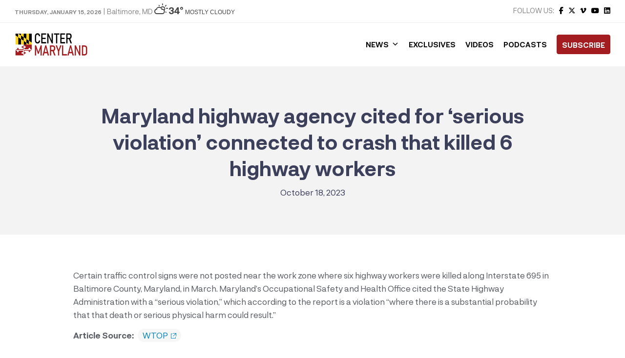

--- FILE ---
content_type: text/html; charset=UTF-8
request_url: https://centermaryland.org/2023/maryland-highway-agency-cited-for-serious-violation-connected-to-crash-that-killed-6-highway-workers/
body_size: 30941
content:
<!doctype html>
<html lang="en-US" class="no-js">
	<head><meta charset="UTF-8"><script>if(navigator.userAgent.match(/MSIE|Internet Explorer/i)||navigator.userAgent.match(/Trident\/7\..*?rv:11/i)){var href=document.location.href;if(!href.match(/[?&]nowprocket/)){if(href.indexOf("?")==-1){if(href.indexOf("#")==-1){document.location.href=href+"?nowprocket=1"}else{document.location.href=href.replace("#","?nowprocket=1#")}}else{if(href.indexOf("#")==-1){document.location.href=href+"&nowprocket=1"}else{document.location.href=href.replace("#","&nowprocket=1#")}}}}</script><script>class RocketLazyLoadScripts{constructor(){this.triggerEvents=["keydown","mousedown","mousemove","touchmove","touchstart","touchend","wheel"],this.userEventHandler=this._triggerListener.bind(this),this.touchStartHandler=this._onTouchStart.bind(this),this.touchMoveHandler=this._onTouchMove.bind(this),this.touchEndHandler=this._onTouchEnd.bind(this),this.clickHandler=this._onClick.bind(this),this.interceptedClicks=[],window.addEventListener("pageshow",t=>{this.persisted=t.persisted}),window.addEventListener("DOMContentLoaded",()=>{this._preconnect3rdParties()}),this.delayedScripts={normal:[],async:[],defer:[]},this.trash=[],this.allJQueries=[]}_addUserInteractionListener(t){if(document.hidden){t._triggerListener();return}this.triggerEvents.forEach(e=>window.addEventListener(e,t.userEventHandler,{passive:!0})),window.addEventListener("touchstart",t.touchStartHandler,{passive:!0}),window.addEventListener("mousedown",t.touchStartHandler),document.addEventListener("visibilitychange",t.userEventHandler)}_removeUserInteractionListener(){this.triggerEvents.forEach(t=>window.removeEventListener(t,this.userEventHandler,{passive:!0})),document.removeEventListener("visibilitychange",this.userEventHandler)}_onTouchStart(t){"HTML"!==t.target.tagName&&(window.addEventListener("touchend",this.touchEndHandler),window.addEventListener("mouseup",this.touchEndHandler),window.addEventListener("touchmove",this.touchMoveHandler,{passive:!0}),window.addEventListener("mousemove",this.touchMoveHandler),t.target.addEventListener("click",this.clickHandler),this._renameDOMAttribute(t.target,"onclick","rocket-onclick"),this._pendingClickStarted())}_onTouchMove(t){window.removeEventListener("touchend",this.touchEndHandler),window.removeEventListener("mouseup",this.touchEndHandler),window.removeEventListener("touchmove",this.touchMoveHandler,{passive:!0}),window.removeEventListener("mousemove",this.touchMoveHandler),t.target.removeEventListener("click",this.clickHandler),this._renameDOMAttribute(t.target,"rocket-onclick","onclick"),this._pendingClickFinished()}_onTouchEnd(t){window.removeEventListener("touchend",this.touchEndHandler),window.removeEventListener("mouseup",this.touchEndHandler),window.removeEventListener("touchmove",this.touchMoveHandler,{passive:!0}),window.removeEventListener("mousemove",this.touchMoveHandler)}_onClick(t){t.target.removeEventListener("click",this.clickHandler),this._renameDOMAttribute(t.target,"rocket-onclick","onclick"),this.interceptedClicks.push(t),t.preventDefault(),t.stopPropagation(),t.stopImmediatePropagation(),this._pendingClickFinished()}_replayClicks(){window.removeEventListener("touchstart",this.touchStartHandler,{passive:!0}),window.removeEventListener("mousedown",this.touchStartHandler),this.interceptedClicks.forEach(t=>{t.target.dispatchEvent(new MouseEvent("click",{view:t.view,bubbles:!0,cancelable:!0}))})}_waitForPendingClicks(){return new Promise(t=>{this._isClickPending?this._pendingClickFinished=t:t()})}_pendingClickStarted(){this._isClickPending=!0}_pendingClickFinished(){this._isClickPending=!1}_renameDOMAttribute(t,e,r){t.hasAttribute&&t.hasAttribute(e)&&(event.target.setAttribute(r,event.target.getAttribute(e)),event.target.removeAttribute(e))}_triggerListener(){this._removeUserInteractionListener(this),"loading"===document.readyState?document.addEventListener("DOMContentLoaded",this._loadEverythingNow.bind(this)):this._loadEverythingNow()}_preconnect3rdParties(){let t=[];document.querySelectorAll("script[type=rocketlazyloadscript]").forEach(e=>{if(e.hasAttribute("src")){let r=new URL(e.src).origin;r!==location.origin&&t.push({src:r,crossOrigin:e.crossOrigin||"module"===e.getAttribute("data-rocket-type")})}}),t=[...new Map(t.map(t=>[JSON.stringify(t),t])).values()],this._batchInjectResourceHints(t,"preconnect")}async _loadEverythingNow(){this.lastBreath=Date.now(),this._delayEventListeners(this),this._delayJQueryReady(this),this._handleDocumentWrite(),this._registerAllDelayedScripts(),this._preloadAllScripts(),await this._loadScriptsFromList(this.delayedScripts.normal),await this._loadScriptsFromList(this.delayedScripts.defer),await this._loadScriptsFromList(this.delayedScripts.async);try{await this._triggerDOMContentLoaded(),await this._triggerWindowLoad()}catch(t){console.error(t)}window.dispatchEvent(new Event("rocket-allScriptsLoaded")),this._waitForPendingClicks().then(()=>{this._replayClicks()}),this._emptyTrash()}_registerAllDelayedScripts(){document.querySelectorAll("script[type=rocketlazyloadscript]").forEach(t=>{t.hasAttribute("data-rocket-src")?t.hasAttribute("async")&&!1!==t.async?this.delayedScripts.async.push(t):t.hasAttribute("defer")&&!1!==t.defer||"module"===t.getAttribute("data-rocket-type")?this.delayedScripts.defer.push(t):this.delayedScripts.normal.push(t):this.delayedScripts.normal.push(t)})}async _transformScript(t){return new Promise((await this._littleBreath(),navigator.userAgent.indexOf("Firefox/")>0||""===navigator.vendor)?e=>{let r=document.createElement("script");[...t.attributes].forEach(t=>{let e=t.nodeName;"type"!==e&&("data-rocket-type"===e&&(e="type"),"data-rocket-src"===e&&(e="src"),r.setAttribute(e,t.nodeValue))}),t.text&&(r.text=t.text),r.hasAttribute("src")?(r.addEventListener("load",e),r.addEventListener("error",e)):(r.text=t.text,e());try{t.parentNode.replaceChild(r,t)}catch(i){e()}}:async e=>{function r(){t.setAttribute("data-rocket-status","failed"),e()}try{let i=t.getAttribute("data-rocket-type"),n=t.getAttribute("data-rocket-src");t.text,i?(t.type=i,t.removeAttribute("data-rocket-type")):t.removeAttribute("type"),t.addEventListener("load",function r(){t.setAttribute("data-rocket-status","executed"),e()}),t.addEventListener("error",r),n?(t.removeAttribute("data-rocket-src"),t.src=n):t.src="data:text/javascript;base64,"+window.btoa(unescape(encodeURIComponent(t.text)))}catch(s){r()}})}async _loadScriptsFromList(t){let e=t.shift();return e&&e.isConnected?(await this._transformScript(e),this._loadScriptsFromList(t)):Promise.resolve()}_preloadAllScripts(){this._batchInjectResourceHints([...this.delayedScripts.normal,...this.delayedScripts.defer,...this.delayedScripts.async],"preload")}_batchInjectResourceHints(t,e){var r=document.createDocumentFragment();t.forEach(t=>{let i=t.getAttribute&&t.getAttribute("data-rocket-src")||t.src;if(i){let n=document.createElement("link");n.href=i,n.rel=e,"preconnect"!==e&&(n.as="script"),t.getAttribute&&"module"===t.getAttribute("data-rocket-type")&&(n.crossOrigin=!0),t.crossOrigin&&(n.crossOrigin=t.crossOrigin),t.integrity&&(n.integrity=t.integrity),r.appendChild(n),this.trash.push(n)}}),document.head.appendChild(r)}_delayEventListeners(t){let e={};function r(t,r){!function t(r){!e[r]&&(e[r]={originalFunctions:{add:r.addEventListener,remove:r.removeEventListener},eventsToRewrite:[]},r.addEventListener=function(){arguments[0]=i(arguments[0]),e[r].originalFunctions.add.apply(r,arguments)},r.removeEventListener=function(){arguments[0]=i(arguments[0]),e[r].originalFunctions.remove.apply(r,arguments)});function i(t){return e[r].eventsToRewrite.indexOf(t)>=0?"rocket-"+t:t}}(t),e[t].eventsToRewrite.push(r)}function i(t,e){let r=t[e];Object.defineProperty(t,e,{get:()=>r||function(){},set(i){t["rocket"+e]=r=i}})}r(document,"DOMContentLoaded"),r(window,"DOMContentLoaded"),r(window,"load"),r(window,"pageshow"),r(document,"readystatechange"),i(document,"onreadystatechange"),i(window,"onload"),i(window,"onpageshow")}_delayJQueryReady(t){let e;function r(r){if(r&&r.fn&&!t.allJQueries.includes(r)){r.fn.ready=r.fn.init.prototype.ready=function(e){return t.domReadyFired?e.bind(document)(r):document.addEventListener("rocket-DOMContentLoaded",()=>e.bind(document)(r)),r([])};let i=r.fn.on;r.fn.on=r.fn.init.prototype.on=function(){if(this[0]===window){function t(t){return t.split(" ").map(t=>"load"===t||0===t.indexOf("load.")?"rocket-jquery-load":t).join(" ")}"string"==typeof arguments[0]||arguments[0]instanceof String?arguments[0]=t(arguments[0]):"object"==typeof arguments[0]&&Object.keys(arguments[0]).forEach(e=>{delete Object.assign(arguments[0],{[t(e)]:arguments[0][e]})[e]})}return i.apply(this,arguments),this},t.allJQueries.push(r)}e=r}r(window.jQuery),Object.defineProperty(window,"jQuery",{get:()=>e,set(t){r(t)}})}async _triggerDOMContentLoaded(){this.domReadyFired=!0,await this._littleBreath(),document.dispatchEvent(new Event("rocket-DOMContentLoaded")),await this._littleBreath(),window.dispatchEvent(new Event("rocket-DOMContentLoaded")),await this._littleBreath(),document.dispatchEvent(new Event("rocket-readystatechange")),await this._littleBreath(),document.rocketonreadystatechange&&document.rocketonreadystatechange()}async _triggerWindowLoad(){await this._littleBreath(),window.dispatchEvent(new Event("rocket-load")),await this._littleBreath(),window.rocketonload&&window.rocketonload(),await this._littleBreath(),this.allJQueries.forEach(t=>t(window).trigger("rocket-jquery-load")),await this._littleBreath();let t=new Event("rocket-pageshow");t.persisted=this.persisted,window.dispatchEvent(t),await this._littleBreath(),window.rocketonpageshow&&window.rocketonpageshow({persisted:this.persisted})}_handleDocumentWrite(){let t=new Map;document.write=document.writeln=function(e){let r=document.currentScript;r||console.error("WPRocket unable to document.write this: "+e);let i=document.createRange(),n=r.parentElement,s=t.get(r);void 0===s&&(s=r.nextSibling,t.set(r,s));let a=document.createDocumentFragment();i.setStart(a,0),a.appendChild(i.createContextualFragment(e)),n.insertBefore(a,s)}}async _littleBreath(){Date.now()-this.lastBreath>45&&(await this._requestAnimFrame(),this.lastBreath=Date.now())}async _requestAnimFrame(){return document.hidden?new Promise(t=>setTimeout(t)):new Promise(t=>requestAnimationFrame(t))}_emptyTrash(){this.trash.forEach(t=>t.remove())}static run(){let t=new RocketLazyLoadScripts;t._addUserInteractionListener(t)}}RocketLazyLoadScripts.run();</script>
		
		<title>Maryland highway agency cited for ‘serious violation’ connected to crash that killed 6 highway workers - Center Maryland</title>

		<link href="//www.google-analytics.com" rel="dns-prefetch">
        <link href="https://centermaryland.org/wp-content/uploads/2020/12/cropped-CMD-Icon-1.png" rel="shortcut icon">
        <link href="https://centermaryland.org/wp-content/uploads/2020/12/cropped-CMD-Icon-1.png" rel="apple-touch-icon-precomposed">

		<meta http-equiv="X-UA-Compatible" content="IE=edge,chrome=1">
		<meta name="viewport" content="width=device-width, initial-scale=1.0, maximum-scale=1.0, user-scalable=no">
		<meta name="description" content="Get your news, straight down the middle.">

		<meta name='robots' content='index, follow, max-image-preview:large, max-snippet:-1, max-video-preview:-1' />

	<!-- This site is optimized with the Yoast SEO plugin v23.5 - https://yoast.com/wordpress/plugins/seo/ -->
	<link rel="canonical" href="https://centermaryland.org/2023/maryland-highway-agency-cited-for-serious-violation-connected-to-crash-that-killed-6-highway-workers/" />
	<meta property="og:locale" content="en_US" />
	<meta property="og:type" content="article" />
	<meta property="og:title" content="Maryland highway agency cited for ‘serious violation’ connected to crash that killed 6 highway workers - Center Maryland" />
	<meta property="og:description" content="Certain traffic control signs were not posted near the work zone where six highway workers were killed along Interstate 695 in Baltimore County, Maryland, in March. Maryland’s Occupational Safety and Health Office cited the State Highway Administration with a “serious violation,” which according to the report is a violation “where there is a substantial probability Read More" />
	<meta property="og:url" content="https://centermaryland.org/2023/maryland-highway-agency-cited-for-serious-violation-connected-to-crash-that-killed-6-highway-workers/" />
	<meta property="og:site_name" content="Center Maryland" />
	<meta property="article:publisher" content="https://www.facebook.com/CenterMaryland/" />
	<meta property="article:published_time" content="2023-10-18T11:00:15+00:00" />
	<meta name="author" content="Bill Duffield" />
	<meta name="twitter:card" content="summary_large_image" />
	<meta name="twitter:label1" content="Written by" />
	<meta name="twitter:data1" content="Bill Duffield" />
	<meta name="twitter:label2" content="Est. reading time" />
	<meta name="twitter:data2" content="1 minute" />
	<script type="application/ld+json" class="yoast-schema-graph">{"@context":"https://schema.org","@graph":[{"@type":"Article","@id":"https://centermaryland.org/2023/maryland-highway-agency-cited-for-serious-violation-connected-to-crash-that-killed-6-highway-workers/#article","isPartOf":{"@id":"https://centermaryland.org/2023/maryland-highway-agency-cited-for-serious-violation-connected-to-crash-that-killed-6-highway-workers/"},"author":{"name":"Bill Duffield","@id":"https://centermaryland.org/#/schema/person/ed887ffbd34a6d3e6c2c223bb19d4a4c"},"headline":"Maryland highway agency cited for ‘serious violation’ connected to crash that killed 6 highway workers","datePublished":"2023-10-18T11:00:15+00:00","dateModified":"2023-10-18T11:00:15+00:00","mainEntityOfPage":{"@id":"https://centermaryland.org/2023/maryland-highway-agency-cited-for-serious-violation-connected-to-crash-that-killed-6-highway-workers/"},"wordCount":78,"publisher":{"@id":"https://centermaryland.org/#organization"},"articleSection":["Politics"],"inLanguage":"en-US"},{"@type":"WebPage","@id":"https://centermaryland.org/2023/maryland-highway-agency-cited-for-serious-violation-connected-to-crash-that-killed-6-highway-workers/","url":"https://centermaryland.org/2023/maryland-highway-agency-cited-for-serious-violation-connected-to-crash-that-killed-6-highway-workers/","name":"Maryland highway agency cited for ‘serious violation’ connected to crash that killed 6 highway workers - Center Maryland","isPartOf":{"@id":"https://centermaryland.org/#website"},"datePublished":"2023-10-18T11:00:15+00:00","dateModified":"2023-10-18T11:00:15+00:00","breadcrumb":{"@id":"https://centermaryland.org/2023/maryland-highway-agency-cited-for-serious-violation-connected-to-crash-that-killed-6-highway-workers/#breadcrumb"},"inLanguage":"en-US","potentialAction":[{"@type":"ReadAction","target":["https://centermaryland.org/2023/maryland-highway-agency-cited-for-serious-violation-connected-to-crash-that-killed-6-highway-workers/"]}]},{"@type":"BreadcrumbList","@id":"https://centermaryland.org/2023/maryland-highway-agency-cited-for-serious-violation-connected-to-crash-that-killed-6-highway-workers/#breadcrumb","itemListElement":[{"@type":"ListItem","position":1,"name":"Home","item":"https://centermaryland.org/"},{"@type":"ListItem","position":2,"name":"Maryland highway agency cited for ‘serious violation’ connected to crash that killed 6 highway workers"}]},{"@type":"WebSite","@id":"https://centermaryland.org/#website","url":"https://centermaryland.org/","name":"Center Maryland","description":"Get your news, straight down the middle.","publisher":{"@id":"https://centermaryland.org/#organization"},"potentialAction":[{"@type":"SearchAction","target":{"@type":"EntryPoint","urlTemplate":"https://centermaryland.org/?s={search_term_string}"},"query-input":{"@type":"PropertyValueSpecification","valueRequired":true,"valueName":"search_term_string"}}],"inLanguage":"en-US"},{"@type":"Organization","@id":"https://centermaryland.org/#organization","name":"Center Maryland","url":"https://centermaryland.org/","logo":{"@type":"ImageObject","inLanguage":"en-US","@id":"https://centermaryland.org/#/schema/logo/image/","url":"https://centermaryland.org/wp-content/uploads/2020/08/logo-2.png","contentUrl":"https://centermaryland.org/wp-content/uploads/2020/08/logo-2.png","width":910,"height":154,"caption":"Center Maryland"},"image":{"@id":"https://centermaryland.org/#/schema/logo/image/"},"sameAs":["https://www.facebook.com/CenterMaryland/","https://www.linkedin.com/company/center-maryland","https://youtube.com/"]},{"@type":"Person","@id":"https://centermaryland.org/#/schema/person/ed887ffbd34a6d3e6c2c223bb19d4a4c","name":"Bill Duffield","image":{"@type":"ImageObject","inLanguage":"en-US","@id":"https://centermaryland.org/#/schema/person/image/","url":"https://secure.gravatar.com/avatar/d1230ff1ac6722933dfa4cd8f76fa70d?s=96&d=mm&r=g","contentUrl":"https://secure.gravatar.com/avatar/d1230ff1ac6722933dfa4cd8f76fa70d?s=96&d=mm&r=g","caption":"Bill Duffield"},"url":"https://centermaryland.org/author/bill/"}]}</script>
	<!-- / Yoast SEO plugin. -->


<link rel='dns-prefetch' href='//cdn.jsdelivr.net' />
<link rel='dns-prefetch' href='//fonts.googleapis.com' />
<link rel='dns-prefetch' href='//use.fontawesome.com' />
<link rel='dns-prefetch' href='//www.googletagmanager.com' />
<link rel='dns-prefetch' href='//pagead2.googlesyndication.com' />
<!-- This site uses the Google Analytics by MonsterInsights plugin v7.14.0 - Using Analytics tracking - https://www.monsterinsights.com/ -->
<script type="text/javascript" data-cfasync="false">
    (window.gaDevIds=window.gaDevIds||[]).push("dZGIzZG");
	var mi_version         = '7.14.0';
	var mi_track_user      = true;
	var mi_no_track_reason = '';
	
	var disableStr = 'ga-disable-UA-187218106-1';

	/* Function to detect opted out users */
	function __gaTrackerIsOptedOut() {
		return document.cookie.indexOf(disableStr + '=true') > -1;
	}

	/* Disable tracking if the opt-out cookie exists. */
	if ( __gaTrackerIsOptedOut() ) {
		window[disableStr] = true;
	}

	/* Opt-out function */
	function __gaTrackerOptout() {
	  document.cookie = disableStr + '=true; expires=Thu, 31 Dec 2099 23:59:59 UTC; path=/';
	  window[disableStr] = true;
	}

	if ( 'undefined' === typeof gaOptout ) {
		function gaOptout() {
			__gaTrackerOptout();
		}
	}
	
	if ( mi_track_user ) {
		(function(i,s,o,g,r,a,m){i['GoogleAnalyticsObject']=r;i[r]=i[r]||function(){
			(i[r].q=i[r].q||[]).push(arguments)},i[r].l=1*new Date();a=s.createElement(o),
			m=s.getElementsByTagName(o)[0];a.async=1;a.src=g;m.parentNode.insertBefore(a,m)
		})(window,document,'script','//www.google-analytics.com/analytics.js','__gaTracker');

		__gaTracker('create', 'UA-187218106-1', 'auto');
		__gaTracker('set', 'forceSSL', true);
		__gaTracker('require', 'displayfeatures');
		__gaTracker('require', 'linkid', 'linkid.js');
		__gaTracker('send','pageview');
	} else {
		console.log( "" );
		(function() {
			/* https://developers.google.com/analytics/devguides/collection/analyticsjs/ */
			var noopfn = function() {
				return null;
			};
			var noopnullfn = function() {
				return null;
			};
			var Tracker = function() {
				return null;
			};
			var p = Tracker.prototype;
			p.get = noopfn;
			p.set = noopfn;
			p.send = noopfn;
			var __gaTracker = function() {
				var len = arguments.length;
				if ( len === 0 ) {
					return;
				}
				var f = arguments[len-1];
				if ( typeof f !== 'object' || f === null || typeof f.hitCallback !== 'function' ) {
					console.log( 'Not running function __gaTracker(' + arguments[0] + " ....) because you are not being tracked. " + mi_no_track_reason );
					return;
				}
				try {
					f.hitCallback();
				} catch (ex) {

				}
			};
			__gaTracker.create = function() {
				return new Tracker();
			};
			__gaTracker.getByName = noopnullfn;
			__gaTracker.getAll = function() {
				return [];
			};
			__gaTracker.remove = noopfn;
			window['__gaTracker'] = __gaTracker;
					})();
		}
</script>
<!-- / Google Analytics by MonsterInsights -->
<script type="rocketlazyloadscript" data-rocket-type="text/javascript">
/* <![CDATA[ */
window._wpemojiSettings = {"baseUrl":"https:\/\/s.w.org\/images\/core\/emoji\/14.0.0\/72x72\/","ext":".png","svgUrl":"https:\/\/s.w.org\/images\/core\/emoji\/14.0.0\/svg\/","svgExt":".svg","source":{"concatemoji":"https:\/\/centermaryland.org\/wp-includes\/js\/wp-emoji-release.min.js?ver=1a3ad61ff2d5cbc86ffb93d76eb57c2a"}};
/*! This file is auto-generated */
!function(i,n){var o,s,e;function c(e){try{var t={supportTests:e,timestamp:(new Date).valueOf()};sessionStorage.setItem(o,JSON.stringify(t))}catch(e){}}function p(e,t,n){e.clearRect(0,0,e.canvas.width,e.canvas.height),e.fillText(t,0,0);var t=new Uint32Array(e.getImageData(0,0,e.canvas.width,e.canvas.height).data),r=(e.clearRect(0,0,e.canvas.width,e.canvas.height),e.fillText(n,0,0),new Uint32Array(e.getImageData(0,0,e.canvas.width,e.canvas.height).data));return t.every(function(e,t){return e===r[t]})}function u(e,t,n){switch(t){case"flag":return n(e,"\ud83c\udff3\ufe0f\u200d\u26a7\ufe0f","\ud83c\udff3\ufe0f\u200b\u26a7\ufe0f")?!1:!n(e,"\ud83c\uddfa\ud83c\uddf3","\ud83c\uddfa\u200b\ud83c\uddf3")&&!n(e,"\ud83c\udff4\udb40\udc67\udb40\udc62\udb40\udc65\udb40\udc6e\udb40\udc67\udb40\udc7f","\ud83c\udff4\u200b\udb40\udc67\u200b\udb40\udc62\u200b\udb40\udc65\u200b\udb40\udc6e\u200b\udb40\udc67\u200b\udb40\udc7f");case"emoji":return!n(e,"\ud83e\udef1\ud83c\udffb\u200d\ud83e\udef2\ud83c\udfff","\ud83e\udef1\ud83c\udffb\u200b\ud83e\udef2\ud83c\udfff")}return!1}function f(e,t,n){var r="undefined"!=typeof WorkerGlobalScope&&self instanceof WorkerGlobalScope?new OffscreenCanvas(300,150):i.createElement("canvas"),a=r.getContext("2d",{willReadFrequently:!0}),o=(a.textBaseline="top",a.font="600 32px Arial",{});return e.forEach(function(e){o[e]=t(a,e,n)}),o}function t(e){var t=i.createElement("script");t.src=e,t.defer=!0,i.head.appendChild(t)}"undefined"!=typeof Promise&&(o="wpEmojiSettingsSupports",s=["flag","emoji"],n.supports={everything:!0,everythingExceptFlag:!0},e=new Promise(function(e){i.addEventListener("DOMContentLoaded",e,{once:!0})}),new Promise(function(t){var n=function(){try{var e=JSON.parse(sessionStorage.getItem(o));if("object"==typeof e&&"number"==typeof e.timestamp&&(new Date).valueOf()<e.timestamp+604800&&"object"==typeof e.supportTests)return e.supportTests}catch(e){}return null}();if(!n){if("undefined"!=typeof Worker&&"undefined"!=typeof OffscreenCanvas&&"undefined"!=typeof URL&&URL.createObjectURL&&"undefined"!=typeof Blob)try{var e="postMessage("+f.toString()+"("+[JSON.stringify(s),u.toString(),p.toString()].join(",")+"));",r=new Blob([e],{type:"text/javascript"}),a=new Worker(URL.createObjectURL(r),{name:"wpTestEmojiSupports"});return void(a.onmessage=function(e){c(n=e.data),a.terminate(),t(n)})}catch(e){}c(n=f(s,u,p))}t(n)}).then(function(e){for(var t in e)n.supports[t]=e[t],n.supports.everything=n.supports.everything&&n.supports[t],"flag"!==t&&(n.supports.everythingExceptFlag=n.supports.everythingExceptFlag&&n.supports[t]);n.supports.everythingExceptFlag=n.supports.everythingExceptFlag&&!n.supports.flag,n.DOMReady=!1,n.readyCallback=function(){n.DOMReady=!0}}).then(function(){return e}).then(function(){var e;n.supports.everything||(n.readyCallback(),(e=n.source||{}).concatemoji?t(e.concatemoji):e.wpemoji&&e.twemoji&&(t(e.twemoji),t(e.wpemoji)))}))}((window,document),window._wpemojiSettings);
/* ]]> */
</script>
<!-- centermaryland.org is managing ads with Advanced Ads 2.0.16 – https://wpadvancedads.com/ --><!--noptimize--><script id="cente-ready">
			window.advanced_ads_ready=function(e,a){a=a||"complete";var d=function(e){return"interactive"===a?"loading"!==e:"complete"===e};d(document.readyState)?e():document.addEventListener("readystatechange",(function(a){d(a.target.readyState)&&e()}),{once:"interactive"===a})},window.advanced_ads_ready_queue=window.advanced_ads_ready_queue||[];		</script>
		<!--/noptimize--><style id='wp-emoji-styles-inline-css' type='text/css'>

	img.wp-smiley, img.emoji {
		display: inline !important;
		border: none !important;
		box-shadow: none !important;
		height: 1em !important;
		width: 1em !important;
		margin: 0 0.07em !important;
		vertical-align: -0.1em !important;
		background: none !important;
		padding: 0 !important;
	}
</style>
<link rel='stylesheet' id='wp-block-library-css' href='https://centermaryland.org/wp-includes/css/dist/block-library/style.min.css?ver=1a3ad61ff2d5cbc86ffb93d76eb57c2a' media='all' />
<style id='classic-theme-styles-inline-css' type='text/css'>
/*! This file is auto-generated */
.wp-block-button__link{color:#fff;background-color:#32373c;border-radius:9999px;box-shadow:none;text-decoration:none;padding:calc(.667em + 2px) calc(1.333em + 2px);font-size:1.125em}.wp-block-file__button{background:#32373c;color:#fff;text-decoration:none}
</style>
<style id='global-styles-inline-css' type='text/css'>
body{--wp--preset--color--black: #000000;--wp--preset--color--cyan-bluish-gray: #abb8c3;--wp--preset--color--white: #ffffff;--wp--preset--color--pale-pink: #f78da7;--wp--preset--color--vivid-red: #cf2e2e;--wp--preset--color--luminous-vivid-orange: #ff6900;--wp--preset--color--luminous-vivid-amber: #fcb900;--wp--preset--color--light-green-cyan: #7bdcb5;--wp--preset--color--vivid-green-cyan: #00d084;--wp--preset--color--pale-cyan-blue: #8ed1fc;--wp--preset--color--vivid-cyan-blue: #0693e3;--wp--preset--color--vivid-purple: #9b51e0;--wp--preset--gradient--vivid-cyan-blue-to-vivid-purple: linear-gradient(135deg,rgba(6,147,227,1) 0%,rgb(155,81,224) 100%);--wp--preset--gradient--light-green-cyan-to-vivid-green-cyan: linear-gradient(135deg,rgb(122,220,180) 0%,rgb(0,208,130) 100%);--wp--preset--gradient--luminous-vivid-amber-to-luminous-vivid-orange: linear-gradient(135deg,rgba(252,185,0,1) 0%,rgba(255,105,0,1) 100%);--wp--preset--gradient--luminous-vivid-orange-to-vivid-red: linear-gradient(135deg,rgba(255,105,0,1) 0%,rgb(207,46,46) 100%);--wp--preset--gradient--very-light-gray-to-cyan-bluish-gray: linear-gradient(135deg,rgb(238,238,238) 0%,rgb(169,184,195) 100%);--wp--preset--gradient--cool-to-warm-spectrum: linear-gradient(135deg,rgb(74,234,220) 0%,rgb(151,120,209) 20%,rgb(207,42,186) 40%,rgb(238,44,130) 60%,rgb(251,105,98) 80%,rgb(254,248,76) 100%);--wp--preset--gradient--blush-light-purple: linear-gradient(135deg,rgb(255,206,236) 0%,rgb(152,150,240) 100%);--wp--preset--gradient--blush-bordeaux: linear-gradient(135deg,rgb(254,205,165) 0%,rgb(254,45,45) 50%,rgb(107,0,62) 100%);--wp--preset--gradient--luminous-dusk: linear-gradient(135deg,rgb(255,203,112) 0%,rgb(199,81,192) 50%,rgb(65,88,208) 100%);--wp--preset--gradient--pale-ocean: linear-gradient(135deg,rgb(255,245,203) 0%,rgb(182,227,212) 50%,rgb(51,167,181) 100%);--wp--preset--gradient--electric-grass: linear-gradient(135deg,rgb(202,248,128) 0%,rgb(113,206,126) 100%);--wp--preset--gradient--midnight: linear-gradient(135deg,rgb(2,3,129) 0%,rgb(40,116,252) 100%);--wp--preset--font-size--small: 13px;--wp--preset--font-size--medium: 20px;--wp--preset--font-size--large: 36px;--wp--preset--font-size--x-large: 42px;--wp--preset--spacing--20: 0.44rem;--wp--preset--spacing--30: 0.67rem;--wp--preset--spacing--40: 1rem;--wp--preset--spacing--50: 1.5rem;--wp--preset--spacing--60: 2.25rem;--wp--preset--spacing--70: 3.38rem;--wp--preset--spacing--80: 5.06rem;--wp--preset--shadow--natural: 6px 6px 9px rgba(0, 0, 0, 0.2);--wp--preset--shadow--deep: 12px 12px 50px rgba(0, 0, 0, 0.4);--wp--preset--shadow--sharp: 6px 6px 0px rgba(0, 0, 0, 0.2);--wp--preset--shadow--outlined: 6px 6px 0px -3px rgba(255, 255, 255, 1), 6px 6px rgba(0, 0, 0, 1);--wp--preset--shadow--crisp: 6px 6px 0px rgba(0, 0, 0, 1);}:where(.is-layout-flex){gap: 0.5em;}:where(.is-layout-grid){gap: 0.5em;}body .is-layout-flow > .alignleft{float: left;margin-inline-start: 0;margin-inline-end: 2em;}body .is-layout-flow > .alignright{float: right;margin-inline-start: 2em;margin-inline-end: 0;}body .is-layout-flow > .aligncenter{margin-left: auto !important;margin-right: auto !important;}body .is-layout-constrained > .alignleft{float: left;margin-inline-start: 0;margin-inline-end: 2em;}body .is-layout-constrained > .alignright{float: right;margin-inline-start: 2em;margin-inline-end: 0;}body .is-layout-constrained > .aligncenter{margin-left: auto !important;margin-right: auto !important;}body .is-layout-constrained > :where(:not(.alignleft):not(.alignright):not(.alignfull)){max-width: var(--wp--style--global--content-size);margin-left: auto !important;margin-right: auto !important;}body .is-layout-constrained > .alignwide{max-width: var(--wp--style--global--wide-size);}body .is-layout-flex{display: flex;}body .is-layout-flex{flex-wrap: wrap;align-items: center;}body .is-layout-flex > *{margin: 0;}body .is-layout-grid{display: grid;}body .is-layout-grid > *{margin: 0;}:where(.wp-block-columns.is-layout-flex){gap: 2em;}:where(.wp-block-columns.is-layout-grid){gap: 2em;}:where(.wp-block-post-template.is-layout-flex){gap: 1.25em;}:where(.wp-block-post-template.is-layout-grid){gap: 1.25em;}.has-black-color{color: var(--wp--preset--color--black) !important;}.has-cyan-bluish-gray-color{color: var(--wp--preset--color--cyan-bluish-gray) !important;}.has-white-color{color: var(--wp--preset--color--white) !important;}.has-pale-pink-color{color: var(--wp--preset--color--pale-pink) !important;}.has-vivid-red-color{color: var(--wp--preset--color--vivid-red) !important;}.has-luminous-vivid-orange-color{color: var(--wp--preset--color--luminous-vivid-orange) !important;}.has-luminous-vivid-amber-color{color: var(--wp--preset--color--luminous-vivid-amber) !important;}.has-light-green-cyan-color{color: var(--wp--preset--color--light-green-cyan) !important;}.has-vivid-green-cyan-color{color: var(--wp--preset--color--vivid-green-cyan) !important;}.has-pale-cyan-blue-color{color: var(--wp--preset--color--pale-cyan-blue) !important;}.has-vivid-cyan-blue-color{color: var(--wp--preset--color--vivid-cyan-blue) !important;}.has-vivid-purple-color{color: var(--wp--preset--color--vivid-purple) !important;}.has-black-background-color{background-color: var(--wp--preset--color--black) !important;}.has-cyan-bluish-gray-background-color{background-color: var(--wp--preset--color--cyan-bluish-gray) !important;}.has-white-background-color{background-color: var(--wp--preset--color--white) !important;}.has-pale-pink-background-color{background-color: var(--wp--preset--color--pale-pink) !important;}.has-vivid-red-background-color{background-color: var(--wp--preset--color--vivid-red) !important;}.has-luminous-vivid-orange-background-color{background-color: var(--wp--preset--color--luminous-vivid-orange) !important;}.has-luminous-vivid-amber-background-color{background-color: var(--wp--preset--color--luminous-vivid-amber) !important;}.has-light-green-cyan-background-color{background-color: var(--wp--preset--color--light-green-cyan) !important;}.has-vivid-green-cyan-background-color{background-color: var(--wp--preset--color--vivid-green-cyan) !important;}.has-pale-cyan-blue-background-color{background-color: var(--wp--preset--color--pale-cyan-blue) !important;}.has-vivid-cyan-blue-background-color{background-color: var(--wp--preset--color--vivid-cyan-blue) !important;}.has-vivid-purple-background-color{background-color: var(--wp--preset--color--vivid-purple) !important;}.has-black-border-color{border-color: var(--wp--preset--color--black) !important;}.has-cyan-bluish-gray-border-color{border-color: var(--wp--preset--color--cyan-bluish-gray) !important;}.has-white-border-color{border-color: var(--wp--preset--color--white) !important;}.has-pale-pink-border-color{border-color: var(--wp--preset--color--pale-pink) !important;}.has-vivid-red-border-color{border-color: var(--wp--preset--color--vivid-red) !important;}.has-luminous-vivid-orange-border-color{border-color: var(--wp--preset--color--luminous-vivid-orange) !important;}.has-luminous-vivid-amber-border-color{border-color: var(--wp--preset--color--luminous-vivid-amber) !important;}.has-light-green-cyan-border-color{border-color: var(--wp--preset--color--light-green-cyan) !important;}.has-vivid-green-cyan-border-color{border-color: var(--wp--preset--color--vivid-green-cyan) !important;}.has-pale-cyan-blue-border-color{border-color: var(--wp--preset--color--pale-cyan-blue) !important;}.has-vivid-cyan-blue-border-color{border-color: var(--wp--preset--color--vivid-cyan-blue) !important;}.has-vivid-purple-border-color{border-color: var(--wp--preset--color--vivid-purple) !important;}.has-vivid-cyan-blue-to-vivid-purple-gradient-background{background: var(--wp--preset--gradient--vivid-cyan-blue-to-vivid-purple) !important;}.has-light-green-cyan-to-vivid-green-cyan-gradient-background{background: var(--wp--preset--gradient--light-green-cyan-to-vivid-green-cyan) !important;}.has-luminous-vivid-amber-to-luminous-vivid-orange-gradient-background{background: var(--wp--preset--gradient--luminous-vivid-amber-to-luminous-vivid-orange) !important;}.has-luminous-vivid-orange-to-vivid-red-gradient-background{background: var(--wp--preset--gradient--luminous-vivid-orange-to-vivid-red) !important;}.has-very-light-gray-to-cyan-bluish-gray-gradient-background{background: var(--wp--preset--gradient--very-light-gray-to-cyan-bluish-gray) !important;}.has-cool-to-warm-spectrum-gradient-background{background: var(--wp--preset--gradient--cool-to-warm-spectrum) !important;}.has-blush-light-purple-gradient-background{background: var(--wp--preset--gradient--blush-light-purple) !important;}.has-blush-bordeaux-gradient-background{background: var(--wp--preset--gradient--blush-bordeaux) !important;}.has-luminous-dusk-gradient-background{background: var(--wp--preset--gradient--luminous-dusk) !important;}.has-pale-ocean-gradient-background{background: var(--wp--preset--gradient--pale-ocean) !important;}.has-electric-grass-gradient-background{background: var(--wp--preset--gradient--electric-grass) !important;}.has-midnight-gradient-background{background: var(--wp--preset--gradient--midnight) !important;}.has-small-font-size{font-size: var(--wp--preset--font-size--small) !important;}.has-medium-font-size{font-size: var(--wp--preset--font-size--medium) !important;}.has-large-font-size{font-size: var(--wp--preset--font-size--large) !important;}.has-x-large-font-size{font-size: var(--wp--preset--font-size--x-large) !important;}
.wp-block-navigation a:where(:not(.wp-element-button)){color: inherit;}
:where(.wp-block-post-template.is-layout-flex){gap: 1.25em;}:where(.wp-block-post-template.is-layout-grid){gap: 1.25em;}
:where(.wp-block-columns.is-layout-flex){gap: 2em;}:where(.wp-block-columns.is-layout-grid){gap: 2em;}
.wp-block-pullquote{font-size: 1.5em;line-height: 1.6;}
</style>
<link data-minify="1" rel='stylesheet' id='coderevolution-front-css-css' href='https://centermaryland.org/wp-content/cache/min/1/wp-content/plugins/RSS-Feed-Post-Generator/styles/coderevolution-front.css?ver=1768440964' media='all' />
<link data-minify="1" rel='stylesheet' id='echo-thumbnail-css-css' href='https://centermaryland.org/wp-content/cache/min/1/wp-content/plugins/RSS-Feed-Post-Generator/styles/echo-thumbnail.css?ver=1768440964' media='all' />
<link data-minify="1" rel='stylesheet' id='video_popup_main_style-css' href='https://centermaryland.org/wp-content/cache/min/1/wp-content/plugins/video-popup/assets/css/videoPopup.css?ver=1768440964' media='all' />
<link rel='stylesheet' id='weather-atlas-public-css' href='https://centermaryland.org/wp-content/plugins/weather-atlas/public/css/weather-atlas-public.min.css?ver=3.0.4' media='all' />
<link data-minify="1" rel='stylesheet' id='weather-icons-css' href='https://centermaryland.org/wp-content/cache/min/1/wp-content/plugins/weather-atlas/public/font/weather-icons/weather-icons.min.css?ver=1768440964' media='all' />
<link rel='stylesheet' id='wpb-google-fonts-css' href='//fonts.googleapis.com/css?family=Open+Sans&#038;ver=1a3ad61ff2d5cbc86ffb93d76eb57c2a' media='all' />
<link rel='stylesheet' id='monsterinsights-popular-posts-style-css' href='https://centermaryland.org/wp-content/plugins/google-analytics-premium/assets/css/frontend.min.css?ver=7.14.0' media='all' />
<link data-minify="1" rel='stylesheet' id='megamenu-css' href='https://centermaryland.org/wp-content/cache/min/1/wp-content/uploads/maxmegamenu/style.css?ver=1768440964' media='all' />
<link data-minify="1" rel='stylesheet' id='dashicons-css' href='https://centermaryland.org/wp-content/cache/min/1/wp-includes/css/dashicons.min.css?ver=1768440964' media='all' />
<link rel='stylesheet' id='search-filter-plugin-styles-css' href='https://centermaryland.org/wp-content/plugins/search-filter-pro/public/assets/css/search-filter.min.css?ver=2.5.13' media='all' />
<link data-minify="1" rel='stylesheet' id='parent-style-css' href='https://centermaryland.org/wp-content/cache/min/1/wp-content/themes/html5blank-stable/style.css?ver=1768440964' media='all' />
<link rel='stylesheet' id='child-style-css' href='https://centermaryland.org/wp-content/themes/html5blank-stable-child/style.css?ver=1.0' media='all' />
<link data-minify="1" rel='stylesheet' id='theme_font_css-css' href='https://centermaryland.org/wp-content/cache/min/1/wp-content/themes/html5blank-stable-child/css/theme-font.css?ver=1768440964' media='all' />
<link data-minify="1" rel='stylesheet' id='hk_grotesk_font_css-css' href='https://centermaryland.org/wp-content/cache/min/1/wp-content/themes/html5blank-stable-child/css/hk-grotesk-font.css?ver=1768440964' media='all' />
<link data-minify="1" rel='stylesheet' id='neurial_grotesk_font_css-css' href='https://centermaryland.org/wp-content/cache/min/1/wp-content/themes/html5blank-stable-child/css/neurial-grotesk-font.css?ver=1768440964' media='all' />
<link data-minify="1" rel='stylesheet' id='fontawesome-css' href='https://centermaryland.org/wp-content/cache/min/1/releases/v6.5.1/css/all.css?ver=1768440964' media='all' />
<link rel='stylesheet' id='material_icons-css' href='https://fonts.googleapis.com/css2?family=Material+Symbols+Outlined%3Aopsz%2Cwght%2CFILL%2CGRAD%4020..48%2C100..700%2C0..1%2C-50..200&#038;ver=1a3ad61ff2d5cbc86ffb93d76eb57c2a' media='all' />
<link data-minify="1" rel='stylesheet' id='slick_css-css' href='https://centermaryland.org/wp-content/cache/min/1/npm/slick-carousel@1.8.1/slick/slick.css?ver=1768440964' media='all' />
<link data-minify="1" rel='stylesheet' id='fancy_css-css' href='https://centermaryland.org/wp-content/cache/min/1/gh/fancyapps/fancybox@3.5.7/dist/jquery.fancybox.min.css?ver=1768440964' media='all' />
<link data-minify="1" rel='stylesheet' id='normalize-css' href='https://centermaryland.org/wp-content/cache/min/1/wp-content/themes/html5blank-stable/normalize.css?ver=1768440964' media='all' />
<link data-minify="1" rel='stylesheet' id='html5blank-css' href='https://centermaryland.org/wp-content/cache/min/1/wp-content/themes/html5blank-stable/style.css?ver=1768440964' media='all' />
<link data-minify="1" rel='stylesheet' id='scss-css' href='https://centermaryland.org/wp-content/cache/min/1/wp-content/cache/busting/1/sccss.css?ver=1768440964' media='all' />
<style id='rocket-lazyload-inline-css' type='text/css'>
.rll-youtube-player{position:relative;padding-bottom:56.23%;height:0;overflow:hidden;max-width:100%;}.rll-youtube-player:focus-within{outline: 2px solid currentColor;outline-offset: 5px;}.rll-youtube-player iframe{position:absolute;top:0;left:0;width:100%;height:100%;z-index:100;background:0 0}.rll-youtube-player img{bottom:0;display:block;left:0;margin:auto;max-width:100%;width:100%;position:absolute;right:0;top:0;border:none;height:auto;-webkit-transition:.4s all;-moz-transition:.4s all;transition:.4s all}.rll-youtube-player img:hover{-webkit-filter:brightness(75%)}.rll-youtube-player .play{height:100%;width:100%;left:0;top:0;position:absolute;background:url(https://centermaryland.org/wp-content/plugins/wp-rocket/assets/img/youtube.png) no-repeat center;background-color: transparent !important;cursor:pointer;border:none;}
</style>
<script type="text/javascript" src="https://centermaryland.org/wp-includes/js/jquery/jquery.min.js?ver=3.7.1" id="jquery-core-js" defer></script>
<script type="text/javascript" src="https://centermaryland.org/wp-includes/js/jquery/jquery-migrate.min.js?ver=3.4.1" id="jquery-migrate-js" defer></script>
<script type="rocketlazyloadscript" data-rocket-type="text/javascript" data-rocket-src="https://centermaryland.org/wp-content/themes/html5blank-stable/js/lib/conditionizr-4.3.0.min.js?ver=4.3.0" id="conditionizr-js" defer></script>
<script type="rocketlazyloadscript" data-rocket-type="text/javascript" data-rocket-src="https://centermaryland.org/wp-content/themes/html5blank-stable/js/lib/modernizr-2.7.1.min.js?ver=2.7.1" id="modernizr-js" defer></script>
<script type="rocketlazyloadscript" data-minify="1" data-rocket-type="text/javascript" data-rocket-src="https://centermaryland.org/wp-content/cache/min/1/wp-content/themes/html5blank-stable/js/scripts.js?ver=1740077135" id="html5blankscripts-js" defer></script>
<script type="rocketlazyloadscript" data-rocket-type="text/javascript" data-rocket-src="https://centermaryland.org/wp-content/plugins/svg-support/vendor/DOMPurify/DOMPurify.min.js?ver=2.5.8" id="bodhi-dompurify-library-js" defer></script>
<script type="text/javascript" id="monsterinsights-frontend-script-js-extra">
/* <![CDATA[ */
var monsterinsights_frontend = {"js_events_tracking":"true","download_extensions":"doc,pdf,ppt,zip,xls,docx,pptx,xlsx","inbound_paths":"[{\"path\":\"\\\/go\\\/\",\"label\":\"affiliate\"},{\"path\":\"\\\/recommend\\\/\",\"label\":\"affiliate\"}]","home_url":"https:\/\/centermaryland.org","hash_tracking":"false"};
/* ]]> */
</script>
<script type="rocketlazyloadscript" data-rocket-type="text/javascript" data-rocket-src="https://centermaryland.org/wp-content/plugins/google-analytics-premium/assets/js/frontend.min.js?ver=7.14.0" id="monsterinsights-frontend-script-js" defer></script>
<script type="rocketlazyloadscript" data-rocket-type="text/javascript" data-rocket-src="https://centermaryland.org/wp-includes/js/tinymce/tinymce.min.js?ver=49110-20201110" id="wp-tinymce-root-js" defer></script>
<script type="rocketlazyloadscript" data-rocket-type="text/javascript" data-rocket-src="https://centermaryland.org/wp-includes/js/tinymce/plugins/compat3x/plugin.min.js?ver=49110-20201110" id="wp-tinymce-js" defer></script>
<script type="text/javascript" id="bodhi_svg_inline-js-extra">
/* <![CDATA[ */
var svgSettings = {"skipNested":""};
/* ]]> */
</script>
<script type="rocketlazyloadscript" data-rocket-type="text/javascript" data-rocket-src="https://centermaryland.org/wp-content/plugins/svg-support/js/min/svgs-inline-min.js" id="bodhi_svg_inline-js" defer></script>
<script type="rocketlazyloadscript" data-rocket-type="text/javascript" id="bodhi_svg_inline-js-after">
/* <![CDATA[ */
cssTarget={"Bodhi":"img.style-svg","ForceInlineSVG":"style-svg"};ForceInlineSVGActive="false";frontSanitizationEnabled="on";
/* ]]> */
</script>
<script type="text/javascript" id="video_popup_main_modal-js-extra">
/* <![CDATA[ */
var theVideoPopupGeneralOptions = {"wrap_close":"false","no_cookie":"false","debug":"0"};
/* ]]> */
</script>
<script type="rocketlazyloadscript" data-minify="1" data-rocket-type="text/javascript" data-rocket-src="https://centermaryland.org/wp-content/cache/min/1/wp-content/plugins/video-popup/assets/js/videoPopup.js?ver=1763429801" id="video_popup_main_modal-js" defer></script>
<script type="text/javascript" id="search-filter-plugin-build-js-extra">
/* <![CDATA[ */
var SF_LDATA = {"ajax_url":"https:\/\/centermaryland.org\/wp-admin\/admin-ajax.php","home_url":"https:\/\/centermaryland.org\/","extensions":[]};
/* ]]> */
</script>
<script type="rocketlazyloadscript" data-rocket-type="text/javascript" data-rocket-src="https://centermaryland.org/wp-content/plugins/search-filter-pro/public/assets/js/search-filter-build.min.js?ver=2.5.13" id="search-filter-plugin-build-js" defer></script>
<script type="rocketlazyloadscript" data-rocket-type="text/javascript" data-rocket-src="https://centermaryland.org/wp-content/plugins/search-filter-pro/public/assets/js/chosen.jquery.min.js?ver=2.5.13" id="search-filter-plugin-chosen-js" defer></script>
<link rel="https://api.w.org/" href="https://centermaryland.org/wp-json/" /><link rel="alternate" type="application/json" href="https://centermaryland.org/wp-json/wp/v2/posts/60182" /><link rel="alternate" type="application/json+oembed" href="https://centermaryland.org/wp-json/oembed/1.0/embed?url=https%3A%2F%2Fcentermaryland.org%2F2023%2Fmaryland-highway-agency-cited-for-serious-violation-connected-to-crash-that-killed-6-highway-workers%2F" />
<link rel="alternate" type="text/xml+oembed" href="https://centermaryland.org/wp-json/oembed/1.0/embed?url=https%3A%2F%2Fcentermaryland.org%2F2023%2Fmaryland-highway-agency-cited-for-serious-violation-connected-to-crash-that-killed-6-highway-workers%2F&#038;format=xml" />
<meta name="generator" content="Site Kit by Google 1.170.0" />        <script type="rocketlazyloadscript" data-rocket-type="text/javascript">
            (function () {
                window.lsow_fs = {can_use_premium_code: false};
            })();
        </script>
        
<link rel="alternate" type="application/rss+xml" title="Podcast RSS feed" href="https://centermaryland.org/feed/podcast" />


<!-- Google AdSense meta tags added by Site Kit -->
<meta name="google-adsense-platform-account" content="ca-host-pub-2644536267352236">
<meta name="google-adsense-platform-domain" content="sitekit.withgoogle.com">
<!-- End Google AdSense meta tags added by Site Kit -->
<meta name="bmi-version" content="1.4.7" />
<!-- Google AdSense snippet added by Site Kit -->
<script type="text/javascript" async="async" src="https://pagead2.googlesyndication.com/pagead/js/adsbygoogle.js?client=ca-pub-7929810493740738&amp;host=ca-host-pub-2644536267352236" crossorigin="anonymous"></script>

<!-- End Google AdSense snippet added by Site Kit -->
<script  async src="https://pagead2.googlesyndication.com/pagead/js/adsbygoogle.js?client=ca-pub-7929810493740738" crossorigin="anonymous"></script><link rel="icon" href="https://centermaryland.org/wp-content/uploads/2020/12/cropped-CMD-Icon-1-32x32.png" sizes="32x32" />
<link rel="icon" href="https://centermaryland.org/wp-content/uploads/2020/12/cropped-CMD-Icon-1-192x192.png" sizes="192x192" />
<link rel="apple-touch-icon" href="https://centermaryland.org/wp-content/uploads/2020/12/cropped-CMD-Icon-1-180x180.png" />
<meta name="msapplication-TileImage" content="https://centermaryland.org/wp-content/uploads/2020/12/cropped-CMD-Icon-1-270x270.png" />
		<style type="text/css" id="wp-custom-css">
			/* ------------------- */
/* GLOBAL ITEMS */
/* ------------------- */

html{
	background: #FFF;
}

body{
	font-size: 17px;
	font-family: 'Neurial Grotesk';
	background: #FFF;
	overflow-x: hidden;
	font-weight: 400;
	height: 100vh;
	line-height: 1.6;
	color: #595C62;
}

.wrapper {
  max-width: 1300px;
  width: calc(100% - 60px);
  margin: 0 auto;
  position: relative;
}

h1, h2, h3, h4, h5, h6{
	margin: 0 0 15px 0;
	font-weight: 500;
	line-height: 1.3;
}

h1{
	font-size: 60px;
	font-weight: 400;
}

h2{
	font-size: 45px;
}

h3{
	font-size: 33px;
}

h4{
	font-size: 27px;
}

h5{
	font-size: 22px;
	margin-bottom: 10px;
	line-height: 1.2;
}

h6{
	font-size: 1em;
}

p{
	margin: 0 0 15px 0;
}

a{
	color: #0085BA;
}

/* ------------------- */
/* GLOBAL STYLES */
/* ------------------- */

/* Header */

.header-spacer{
	width: 100% !important;
	z-index: 1;
}

header.header, .top-header {
	width: 100% !important;
	background: #FFF;
}

.top-header{
	font-size: 85%;
	padding: 10px 0 5px 0;
	margin-bottom: 10px;
	color: #888;
	border-bottom: 1px solid #EEE;
}

.top-header .wrapper{
	display: flex;
	flex-wrap: wrap;
}

.top-header .wrapper .left, .top-header .wrapper .right{
	width: 50%;
}

.top-header .wrapper .right{
	text-align: right;
}

.top-header .wrapper .right a{
	margin-left: 7px;
	color: #000;
}

header.header{
	padding-bottom: 10px;
}

header .wrapper{
	display: flex;
	flex-wrap: wrap;
	align-items: center;
}

header .wrapper:first-child{
	padding: 10px 0;
}

header .logo{
	width: 150px;
}

.other-content {
  width: calc(100% - 150px);
	text-align: right;
}

#mega-menu-wrap-header-menu #mega-menu-header-menu > li.mega-menu-item > a.mega-menu-link{
	font-weight: 600 !important;
}

#mega-menu-wrap-header-menu #mega-menu-header-menu > li.mega-sub-link > a.mega-menu-link{
	background: #A31D20;
	border: 1px solid #A31D20;
	color: #FFF;
	border-radius: 4px;
	margin-left: 10px;
}

#mega-menu-wrap-header-menu #mega-menu-header-menu > li.mega-sub-link:hover > a.mega-menu-link{
	border: 1px solid #A31D20;
}

/* End Header */

a.learn_more{
	display: inline-block;
	padding: 10px 15px;
	color: #FFF;
	border: 1px solid;
}

/* ------------------- */
/* HOME PAGE */
/* ------------------- */

#mast, #mast .panel-grid-cell, #pg-524-0{
	position: relative;
}

/*#pg-524-0:before{
	content: '';
	position: absolute;
	background: #F3F3F3;
	width: 1000000px;
	height: 100%;
	top: 0;
	left: 0;
}*/

#mast .sow-headline{
	line-height: 1.2;
	position: relative;
}

#mast .mc4wp-form-fields .field-container{
	width: 100%;
}

#mast .mc4wp-form-fields input[type="email"]{
	width: 100%;
}

#mast .mc4wp-form-fields label{
	width: calc(100% - 125px);
}

#mast .mc4wp-form-fields button{
	width: 125px;
}

a.lead-link{
	display: inline-block;
}

.news-block.spotlight, .news-links {
  line-height: 1.5;
}

body #mailpoet_form_1 form.mailpoet_form{
	padding: 0;
}

#mailpoet_form_1 .mailpoet_text, #mailpoet_form_1 .mailpoet_textarea{
	border: 0;
	height: 40px;
	padding: 10px !important;
}

#mailpoet_form_1  #mailpoet_form_1  .mailpoet_form_column{
	width: 33.3%;
}

#mailpoet_form_1 .mailpoet_form_column:not(:first-child){
	margin-left: 0 !important;
}

#mailpoet_form_1 .mailpoet_form_column:first-child{
	width: calc(66.6% + 25px);
}

#mailpoet_form_1 .mailpoet_submit{
	background: #A31D20;
	color: #FFF;
	padding: 8px 20px !important;
}

body .mailpoet_form.mailpoet_form_successfully_send .mailpoet_validate_success{
	position: relative;
	left: initial;
	top: initial;
	text-align: none;
	transform: none;
}

#mailpoet_form_1 .mailpoet_paragraph[style="visibility: hidden;"]{
	display: none;
}

body #mailpoet_form_1 .mailpoet_message{
	padding: 0;
}

.mc4wp-form-fields label, .mc4wp-form-fields input[type="submit"], .mc4wp-form-fields button {
  display: inline-block;
	padding: 10px;	
}

.mc4wp-form-fields input[type="submit"], .mc4wp-form-fields button{
	padding: 11px;
	background: #A31D20;
	color: #FFF;
	border: 0;
}

body .maxbutton-4.maxbutton.maxbutton-lead-button .mb-text{
	font-weight: 500;
}

.mc4wp-form-fields button:after, a.lead-link:after, .maxbutton-2.maxbutton.maxbutton-default-button-slim .mb-text:after, .maxbutton-4.maxbutton.maxbutton-lead-button .mb-text:after{
	font-family: 'theme font';
	content:'\0044';
	display: inline-block;
	margin-left: 10px;
	font-size: 70%;
}

.mc4wp-form-fields input[type="email"], .mc4wp-form-fields input[type="submit"]{
	border: 0;
}

.mc4wp-form-fields .field-text{
	display: inline-block;
	vertical-align: middle;
}

.mc4wp-form-fields .field-container {
  display: inline-block;
  margin: 0;
  padding: 0;
	background: #FFF;
	border-radius: 4px;
	overflow: hidden;
	box-shadow: 0 0 8px rgba(0,0,0,0.1);
	line-height: 1;
	vertical-align: middle;
}

.mc4wp-form-fields p{
  margin: 0;
}

.su-expand{
	margin: 0 !important;
}

/* VIDEO SLIDER */

.full-slider{
	position: relative;
}

.video-slider-nav {
  position: absolute;
	bottom: 0;
}

.video-slider .slideshow-slide .slide-inner {
  position: relative;
  padding: 55% 0 0 0;
	max-height: 500px;
}

.pod-pic {
  text-align: center;
	margin-bottom: 5px;
}

.pod-pic a{
	display: inline-block;
	max-width: 55%;
	position: relative;
}

.pod-pic a:after{
	content: 'Listen Now';
	display: inline-block;
	position: absolute;
	left: 50%;
	bottom: 40px;
	-webkit-transform: translateX(-50%);
	-o-transform: translateX(-50%);
	transform: translateX(-50%);
	color: #FFF;
	background: #A31D20;
	padding: 5px 15px;
	border-radius: 3px;
}

.pod-wrapper{
	display: flex;
	flex-wrap: wrap;
	width: calc(100% - 100px);
	margin: 0 50px;
	align-items: flex-end;
}

.pod-wrapper .pod-pic{
	width: 200px;
	margin: 0;
}

span.featured-label{
	text-transform: uppercase;
	font-size: 80%;
	font-weight: 600;
	letter-spacing: 0.025em;
	color: #999;
	display: inline-block;
	margin-top: 10px;
}

.pod-wrapper span.pill{
	cursor: pointer;
	color: #0088FF;
	/*padding: 5px 15px;
	border-radius: 20px;
	font-size: 85%;*/
}

/*.pod-wrapper span.pill:after{
	content: '\f772';
	font-family: 'Material Symbols Outlined';
	vertical-align: sub;
	display: inline-block;
	margin-left: 5px;
	font-weight: 300;
	font-size: 130%;
}*/


.pod-wrapper .pod-pic img{
	border: 2px solid #DDD;
}

.pod-wrapper .pod-content{
	width: calc(100% - 200px);
	padding-left: 25px;
}

.video-slider.compact .slick-prev, .video-slider.compact .slick-next{
	top: 50%;
	border: 2px solid;
	border-radius: 50%;
}

.video-slider.compact .slick-prev{
	left: 10px;
}

.video-slider.compact .slick-next{
	right: 10px;
}

.listen-btn{
	display: inline-block;
	vertical-align: middle;
	padding: 0px 10px;
	background: #A31D20;
	color: #FFF;
	border-radius: 4px;
	margin-top: 10px;
	border: 2px solid #A31D20;
}

.listen-btn:hover{
	background: transparent;
	color: #A31D20;
}

.listen-btn .material-symbols-outlined{
	line-height: inherit;
	vertical-align: sub;
  font-size: 120%;
}

#mast.big .panel-grid-cell + .panel-grid-cell{
	position: relative;
}

#mast.big .panel-grid-cell + .panel-grid-cell .panel-cell-style{
	position: relative;
	z-index: 1;
}

#mast.big .mc4wp-form-fields .field-text{
	margin-bottom: 10px;
}

.video-slider{
	display: none;
}

.video-slider.slick-initialized{
	display: block;
}

#mast.big .video-slider .slideshow-slide{
	padding: 0;
	outline: none !important;
}

#mast.big .video-slider.reduced .slick-list{
	width: 100%;
}

#mast.big .video-slider.reduced .slick-prev, #mast.big .video-slider.reduced .slick-next{
	color: #FFF;
}

.video-slider .slideshow-slide .slide-inner:before{
	background: linear-gradient(rgba(0, 0, 0, 0.2), rgba(0, 0, 0, 0.9));
	content: '';
	width: 100%;
	height: 100%;
	display: block;
	position: absolute;
	left: 0;
	top: 0;
}

.video-slider .slider-content{
	position: absolute;
	bottom: 20px;
	padding: 0 50px;
	color: #FFF;
	max-width: 650px;
}

#mast.big .video-slider .slideshow-slide .description {
	font-size: 90%;
	color: #999;
	padding: 15px;
	background: #FFF;
}

.slider-content-inner{
	position: relative;
}

.slider-content-inner .video-out{
	position: absolute;
	line-height: 1;
	vertical-align: middle;
	top: 50%;
  display: inline-block;
	-webkit-transform: translate(0, -50%);
  -ms-transform: translate(0, -50%);
  transform: translate(0, -50%);
	font-weight: 700;
}

.slider-content-inner .video-out:not(:hover){
	color: #FFF;
}

.video-out:before{
	display: inline-block;
	margin-right: 5px;
	font-family: Theme Font;
	content:'\004b';
	vertical-align: middle;
	font-size: 250%;
	line-height: 0;
}

.slider-content-inner h5 {
  text-align: right;
  padding-left: 200px;
}

.video-slider{
	background: #FFF;
	padding: 20px;
}

.video-slider-nav .slick-track{
	display: flex;
	background: #FFF;
}

.video-slider-nav .slick-track .slick-slide{
	height: auto;
	padding: 20px;
	cursor: pointer;
}

.video-slider-nav .slick-track .slick-slide:focus {
  outline: none;
}

.video-slider-nav .slick-track .slick-slide h6{
	margin: 0;
}

.video-slider-nav .slick-track .slick-slide.slick-current{
	background: #EEE;
}

.video-slider.reduced .slick-list {
  width: calc(100% - 0);
	max-width: 1000px;
  margin: 0 auto;
}

.slick-prev, .slick-next {
  line-height: 0;
  position: absolute;
  top: 50%;
  display: block;
  width: 45px;
  height: 45px;
  -webkit-transform: translate(0, -50%);
  -ms-transform: translate(0, -50%);
  transform: translate(0, -50%);
  cursor: pointer;
  color: transparent;
  border: none;
  outline: none;
  background: transparent;
	color: #444;
	border-radius: 0;
	z-index: 1;
	font-size: 20px;
}

.slick-prev {
  left: 0;
}

.slick-next {
  right: 0;
}

.video-slider .slick-prev, .video-slider .slick-next{
	top: 35%;
}

.boldy .sow-headline {
  font-weight: 700;
}

.boldy h1.sow-headline {
  opacity: 0.25;
}

/* NEWS BLOCKS */

.news-block.spotlight .post{
	padding: 0;
	border: 0;
}

.news-block.spotlight .post-block{
	align-items: center;
}

.news-block.spotlight .post-block .post-image{
	width: 260px;
	height: 230px;
	overflow: hidden;
}

.news-block.spotlight .post-block .post-image img{
	width: 100%;
  height: 100%;
  object-fit: cover;
}

.news-block.spotlight .post-block .post-content {
  width: calc(100% - 280px);
  margin-left: 20px;
}

#spotlight .panel-cell-style{
	border-radius: 4px;
}

.news-blocks{
	display: flex;
	flex-wrap: wrap;
	width: calc(100% + 30px);
	margin-left: -15px;
}

.news-blocks .widget_siteorigin-panels-postloop{
	width: calc(50% - 30px);
	margin: 0 15px;
}

span.post-date{
	font-weight: 700;
}

.news-clip p {
   display: inline;
}

.news-clip .read-more{
	display: none;
}

.news-source{
	display: inline-block;
	margin-top: 10px;
	border: 1px solid #DDD;
	padding: 5px 15px;
	border-radius: 4px;
}

/* LATEST TWEETS */

.home .ctf-tweet-items{
}

.home .ctf-item{
	position: relative;
	border: 1px solid #DDD;
	border-radius: 4px;
	padding: 20px;
}

.home .ctf-item .ctf-context a{
  color: #AAA !important;
}

span.ctf-verified svg {
  color: #77C7F7;
}

svg.svg-inline--fa.fa-twitter.fa-w-16 {
	color: #1B95E0;
}

.home .ctf-item svg:not(:root) {
  overflow: hidden;
  max-width: 20px;
}

.home .ctf-item .ctf-author-name{
	font-weight: 600;
}

.home .ctf-item .ctf-tweet-meta {
  display: inline-block;
}

.ctf-corner-logo {
  display: inline-block;
	position: absolute;
	right: 20px;
	top: 20px;
	width: 20px;
	height: 20px;
}

div#latest-tweets .ctf-carousel .ctf-owl-nav.onhover .ctf-owl-prev {
    left: -33px;
}

div#latest-tweets .ctf-carousel .ctf-owl-nav.onhover .ctf-owl-next{
	right: -22px;
}

#latest-tweets .ctf-carousel .ctf-owl-stage-outer{
	margin-left: 10px;
}

#latest-tweets .ctf-carousel .ctf-owl-stage{
	display: flex;
}

#latest-tweets .ctf-carousel .ctf-owl-item{
	float: none;
	display: block;
	position: relative;
	padding: 0 15px;
}

#latest-tweets #ctf .ctf-item {
  border: 1px solid #DDD !important;
  padding: 15px;
	height: 100%;
	padding-bottom: 50px;
}

body #latest-tweets #ctf .ctf-tweet-actions{
	position: absolute;
	bottom: 5px;
}

.ctf-carousel .ctf-owl-dots {
    padding: 20px 0 0 0;
}

#ctf .ctf-item.ctf-transition{
	opacity: 1;
}

/* NEWS LINKS */

.the-news.panel-cell-style .widget_siteorigin-panels-postloop {
  border-bottom: 1px solid #DDD;
	padding-bottom: 30px;
}

.the-news.panel-cell-style .widget_siteorigin-panels-postloop.panel-last-child {
  border-bottom: 0;
	padding-bottom: 0;
}

.news-link{
	display: flex;
	align-items: flex-start;
	color: #444;
	background: rgb(255 255 255);
	padding: 20px;
	border-radius: 10px;
}

#politics .news-link:before, #business .news-link:before, #commentary .news-link:before, #maryland .news-link:before{
	content: '';
	display: inline-block;
	width: 100px;
	height: 100px;
	background-size: 80px !important;
	background-repeat: no-repeat !important;
	background-position: center center !important;
	vertical-align: middle;
	margin-right: 15px;
}

#politics .news-link:before{
	background: url(https://centermaryland.org/wp-content/uploads/2020/10/politics.svg);
}

#business .news-link:before{
	background: url(https://centermaryland.org/wp-content/uploads/2020/10/business.svg);
}

#commentary .news-link:before{
	background: url(https://centermaryland.org/wp-content/uploads/2020/10/commentary.svg);
}

#maryland .news-link:before{
	background: url(https://centermaryland.org/wp-content/uploads/2020/10/maryland.svg);
}

.link-image, .link-content{
	display: block;
}

.link-image{
	width: 250px;
	height: 200px;
	overflow: hidden;
}

.link-image img{
	width: 100%;
  height: 100%;
  object-fit: cover;
}

span.cat-title {
  font-size: 18px;
  font-weight: 700;
	color: #A31D20;
	text-transform: uppercase;
}

.link-content{
	width: calc(100% - 250px);
	margin-left: 20px;
	padding-right: 70px;
	position: relative;
}

.link-content:after, .exclusives-block .post-block:after, .exclusives-block .post-content-no-image:after{
	content:'\0048';
	display: inline-block;
	font-family: Theme Font;
	font-size: 12px;
	border: 1px solid;
	width: 40px;
	height: 40px;
	line-height: 40px;
	border-radius: 50px;
	text-align: center;
	position: absolute;
	right: 20px;
	top: 50%;
  -webkit-transform: translate(0, -50%);
  -ms-transform: translate(0, -50%);
  transform: translate(0, -50%);
	
}

.link-title{
	display: block;
	font-size: 22px;
	font-weight: 500;
	margin-bottom: 10px;
	line-height: 1.2;
}

/* Home Podcast Content */

article.type-podcast span.date {
  color: tan;
  text-transform: uppercase;
  font-weight: 500;
  font-size: 90%;
  letter-spacing: 0.055em;
}

.home article.type-podcast h5 a:not(:hover){
	border-bottom: 1px solid rgb(255 255 255 / 20%);
	transition: 0.25s;
}

.home .podcasts-container .castos-player{
	margin-bottom: 20px;
	margin-top: 0 !important;
	border: 2px solid #3D405B;
	border-radius: 5px
}

.home .podcasts-container{
	background: rgb(0 0 0 / 30%);
	border-radius: 10px;
	padding: 20px;
}

/* ------------------- */
/* ALL PAGES */
/* ------------------- */

.the_title {
  margin: 0 calc(-50vw + 50%);
  padding: 0 calc(50vw - 50%);
  color: #3D405B;
  text-align: center;
  position: relative;
}

.the_title h1{
	font-weight: 700;
	margin-bottom: 0;
}

#arrow-down{
	margin-bottom: calc(-6% + -50px)
}

.the_title .wrapper {
  padding-top: 6%;
  padding-bottom: 6%;
  margin-bottom: 70px;
  width: 100%;
  position: relative;
}

.panel-grid-cell .widget-title{
	color: #A31D20;
}

.lsow-dark-bg{
	color: #FFF;
}

.lsow-dark-bg a{
	color: #FFF;
}

.lsow-dark-bg a:hover{
	border-bottom: 1px solid;
}

.sow-headline, .sow-sub-headline{
	text-align: inherit !important;
}

main {
  margin: 0 0 50px 0;
}

body.siteorigin-panels main{
	margin: 0;
}

.single main{
	margin-top: 0;
}

.centered{
	text-align: center;
}

/* Weather widget */

.todays-date{
	font-weight: 700;
	text-transform: uppercase;
	font-size: 80%;
}

.weather-atlas-wrapper .weather-atlas-header{
	display: none;
}

div#weather_atlas-2, .weather-atlas-wrapper{
	display: inline-block;
}

.weather-atlas-wrapper{
	text-shadow: none;
	background: transparent !important;
	border: 0 !important;
}

.weather-atlas-wrapper .weather-atlas-body{
	padding: 0;
}

.top-header .weather-atlas-wrapper .weather-atlas-header, .weather-atlas-wrapper .weather-atlas-footer{
	display: none;
}

.weather-atlas-wrapper .current_temp .wi, .weather-atlas-wrapper .current_temp .temp {
    font-size: 1.35em;
}

.weather-atlas-wrapper .current_temp .temp{
	font-family: 'Neurial Grotesk', sans-serif;
	font-weight: 700;
}

.weather-atlas-wrapper .current_temp .current_text{
	display: inline-block;
	margin-left: 5px;
	font-size: 12px;
	text-transform: uppercase;
	font-family: 'Be Vietnam', sans-serif;
}

/* Posts */

.source-pill{
	display: inline-block;
	padding: 0px 10px;
	margin-left: 5px;
	background: #F7F7F7;
	border-radius: 50px;
}

.source-pill i{
	display: inline-block;
	margin-left: 3px;
	font-size: 65%;
}

.single .page-title{
	font-size: 42px;
	line-height: 1.3;
	margin-bottom: 10px;
}

.single .inner-post {
  margin-top: 20px;
}

.post-block{
	display: flex;
	flex-wrap: wrap;
}

.post-block .post-image{
	width: 200px;
	height: 200px;
	overflow: hidden;
}

.post-block .post-image img{
	width: 100%;
	height: 100%;
	object-fit: cover;
}

.post-block .post-content{
	width: calc(100% - 220px);
	margin-left: 20px;
}

span.break{
	display: block;
	margin: 0 0 5px 0;
}

a.moretag{
	font-size: 70%;
	text-transform: uppercase;
	font-weight: 600;
	letter-spacing: 1px;
	display: inline-block;
	position: relative;
}

a.moretag:after, a.moretag:before {
  border-bottom: 2px solid;
  bottom: -3px;
  content: "";
  display: block;
  left: 0;
  position: absolute;
  width: 100%;
}

a.moretag:before {
	border-color: #E5E9EC;
}

a.moretag:after {
  border-color: #57B0FB;
  z-index: 2;
  transition: transform .3s;
  transform: scaleX(0);
  transform-origin: left center;
}

a.moretag:hover:after {
  transform: scaleX(1);
}

/* podcasts */

.posts-container{
	display: flex;
	flex-wrap: wrap;
}

.posts-main{
	width: calc(100%);
}

.posts-sidebar{
	width: 300px;
	margin-left: 40px;
}

.posts-main article{
	padding: 15px;
	margin-bottom: 15px;
	border: 1px solid #EEE;
	border-radius: 10px;
	transition: 0.25s;
}

.posts-main article:hover{
	box-shadow: 0 0 10px rgb(0 0 0 / 10%);
}

img.pod-partner {
	box-shadow: 0 0 10px rgb(0 0 0 / 10%);
	border-radius: 7px;
}

.sidebar-block {
  margin-bottom: 35px;
}

.category-links ul {
	list-style: none;
	padding: 0;
}

.category-links ul a{
	padding: 5px 10px;
	display: block;
	border: 1px solid #EEE;
	margin: 0 0 5px 0;
}

.castos-player.dark-mode .player-panels-nav button.subscribe-btn {
  display: none;
}

.single-podcast .inner-post{
	margin-top: 80px;
}

.single-podcast .inner-post .podcast_player{
	margin-bottom: 15px;
}

.podcast_meta{
	display: none;
}

.podintro .read-more{
	display: none;
}

.episode-title{
	height: auto;
}

body .ssp-wave wave wave{
	background: #ffd51d !important
}

/* Team */

.team-grid{
	display: flex;
	flex-wrap: wrap;	
	width: calc(100% + 20px);
	margin-left: -10px;
}

.team-grid .team-member{
	width: calc(50% - 20px);
	margin: 10px;
	display: block;
	position: relative;
	transition: 0.25s;
}

.team-grid .team-member .arrow-effect{
	position: absolute;
	bottom: 0;
	left: 0;
	width: 100%;
	max-width: 200px;
}

.team-grid .team-member .arrow-effect:after{
  font-family: 'theme font';
  content: '\0044';
  display: inline-block;
  margin-left: 10px;
  font-size: 70%;
	position: absolute;
	right: 20px;
	bottom: 0;
	opacity: 0;
	transition: 0.25s;
}

.team-grid .team-member:hover .arrow-effect:after{
	right: 0;
	opacity: 1;
	transition: 0.25s;
}

.team-grid .team-member h4{
	color: #000;
}

.team-grid .team-member .member-role{
	color: #999;
	font-size: 90%;
	max-width: 150px;
}

.team-grid .member-image{
	max-width: 200px;
	margin-bottom: 10px;
}

.single-team-member .post-content{
	display: flex;
	flex-wrap: wrap;
}

.single-team-member .post-thumbnail{
	margin: 0;
	width: 200px;
}

.single-team-member .post-text{
	width: calc(100% - 230px);
	margin-left: 30px;
}

.member-details{
	font-size: 90%;
	padding: 15px;
	margin-bottom: 25px;
	background: #F7F7F7;
}

/* Legislators */
#ctf .ctf-header{
	margin-bottom: 30px;
}

.single-legislator #ctf .ctf-tweet-items{
	display: flex;
	flex-wrap: wrap;
	/*width: calc(100% + 20px);*/
	margin-left: -7px;
}

#ctf .ctf-item{
	border: 1px solid #DDD !important;
	padding: 15px;
}

#ctf.ctf-masonry .ctf-item{
	 /*margin: 0 7px 15px;*/
}

.single-legislator #ctf .ctf-item{
	border: 1px solid #DDD !important;
	padding: 15px;
}

.legislator-block #ctf .ctf-item{
	width: 100% !important;
	margin: 0;
}

.legislator-block #ctf.ctf-masonry{
	height: initial !important;
}

#ctf .ctf-author-avatar, #ctf_lightbox .ctf-author-avatar{
	width: 38px;
	height: 38px;
	float: none;
	display: inline-block;
}

#ctf .ctf-author-avatar img, #ctf_lightbox .ctf-author-avatar img{
	height: auto;
}

#ctf.ctf-narrow .ctf-context{
	padding-left: 0;
	padding-bottom: 10px;
}

body #ctf .ctf-tweet-actions, body #ctf .ctf-tweet-content{
	margin-left: 0;
}

.ctf-tweet-content div[class*="ctf-quoted"]{
	display: none;
}

.home a.ctf-quoted-tweet {
  display: none !important;
}

.searchandfilter ul:before{
	content: 'Filter Results';
	font-size: 145%;
	font-weight: 500;
	display: block;
	margin-bottom: 25px;
	padding-bottom: 5px;
	border-bottom: 1px solid #DDD;
}

.searchandfilter ul{
	padding: 30px 20px;
	border: 1px solid #DDD;
	background: #F1F1F1;
	margin-bottom: 50px;
}

.searchandfilter ul li{
	display: inline-block;
	margin-right: 15px;
	padding: 0;
}

.searchandfilter select.sf-input-select{
	padding: 10px;
	border: 1px solid #DDD;
}

a.search-filter-reset{
	border: 1px solid #DDD;
	padding: 10px 25px;
	line-height: 1.3;
	display: inline-block;
	color: #FFFFFF;
	background: #3D405B;
}

.searchandfilter h4, .searchandfilter label{
	display: inline-block;
}

.searchandfilter h4{
	text-transform: uppercase;
	padding-right: 5px;
}

.legislator-block .legislator{
	margin-bottom: 50px;
}


.legislator-block .legislator h5{
	margin-bottom: 10px;
}


span.page-numbers.current, a.page-numbers {
  display: inline-block;
  padding: 10px 20px;
	color: #000;
  border: 2px solid;
	line-height: 1;
	margin: 0 2px;
}

span.page-numbers.current{
	color: #999;
	border-color: #DDD;
	background: #F9F9F9;
}

.pagination {
  text-align: center;
}

/* EXCLUSIVES */

.exclusives-block .post-block, .exclusives-block .post-content-no-image{
	padding-right: 70px;
}

.news-block .post, .exclusives-block article{
	padding: 20px 20px 20px 20px;
	position: relative;
	margin-bottom: 30px;
	border-bottom: 1px solid #F5F5F5;
}

.block-link{
	display: block;
}

.exclusives-block article{
	padding-left: 90px;
}

.inner-post, .page-title, .the_title h1{
	max-width: 980px;
	margin: 0 auto;
}

.inner-post{
	margin-top: 20px;
}

.exclusives-block .post-date{
	position: absolute;
	top: 45px;
	left: 0;
	width: 80px;	
}

.exclusives-block .post-block:after, .exclusives-block .post-content-no-image:after, .exclusives-block .post-date, .exclusives-block h5{
	color: #000;
}

.exclusives-block .author, .exclusives-block .block-text{
	color: #444;
}

.exclusives-block .post-date span{
	display: block;
	text-align: center;
	text-transform: uppercase;
	font-size: 70%;
	line-height: 1.65;
}

.exclusives-block .post-date span.day{
	font-size: 140%;
	line-height: 1.2;
}

nav.pagination{
	text-align: center;
	margin-top: 50px;
}

nav.pagination .nav-previous, nav.pagination .nav-next{
	display: inline-block;
}

nav.pagination a{
	color: #000;
	display: inline-block;
	border: 2px solid #AAA;
	padding: 10px 40px;
	text-transform: uppercase;
	font-size: 85%;
	font-weight: 600;
	letter-spacing: 0.05em;
}

nav.pagination a:hover{
	color: #AAA;
}

/* EXCLUSIVE POST */

.post-thumbnail{
	max-width: 700px;
	margin: -95px auto 0 auto;
	text-align: center;
	position: relative;
}

.post-thumbnail #arrow-down{
	margin-bottom: 0;
	margin-top: -32px;
}

/* VIDEOS */

/* Fancybox */

.fancybox-slide--iframe .fancybox-content {
    width  : 800px;
    height : 800px;
    max-width  : 100%;
    max-height : 90%;
    margin: 0;
}

.wrapper.modal-content h1{
	font-size: 30px;
}

/*#theBodyiFrame:not(.logged-in) .header-spacer, #theBodyiFrame:not(.logged-in) .the_title, #theBodyiFrame:not(.logged-in) .morning-rundown, #theBodyiFrame:not(.logged-in) footer, #theBodyiFrame:not(.logged-in) #wpadminbar, #theBodyiFrame:not(.logged-in) .su-vimeo{
	display: none;
}*/

.all-videos {
  display: flex;
  flex-wrap: wrap;
	width: calc(100% + 20px);
  margin-left: -10px;
}

a.video-link{
	position: relative;
	display: block;
	width: 100%;
	padding: 55% 0 0 0;
	margin-bottom: 10px;
}

a.video-link:before{
	content: 'K';
	font-family: theme font;
	color: #FFF;
	text-align: center;
	display: inline-block;
	font-size: 23px;
	line-height: 40px;
	width: 40px;
	height: 40px;
	border-radius: 50% 0 0 50%;
	background: #A31D20;
	position: absolute;
	left: 20px;
	bottom: 20px;
}

a.video-link:after{
	content: 'Watch Now';
	background: #A31D20;
	color: #FFF;
	position: absolute;
	left: 60px;
	bottom: 20px;
	padding-right: 10px;
	display: inline-block;
	height: 40px;
	line-height: 40px;
	border-radius: 0 50px 50px 0;
}

.all-videos .single-video {
  display: block;
  width: calc(33.3% - 20px);
  margin: 10px 10px 25px 10px;
  position: relative;
  overflow: hidden;
}

/* 404 */

article#post-404 {
  text-align: center;
}

article#post-404 .not-found{
  max-width: 660px;
  margin: 0 auto;
}

/* ------------------- */
/* FOOTER */
/* ------------------- */

.morning-rundown{
	border-top: 1px solid #EEE;
	padding: 50px 0 0 0;
	margin: 0 0 50px 0;
}

.morning-rundown .mc4wp-form-fields .field-text{
	display: none;
}

.morning-rundown .wrapper{
	display: flex;
	flex-wrap: wrap;
	background: #F4EBC6;
	border-radius: 10px;
}

.morning-rundown .wrapper .text{
	width: calc(100% - 420px);
	padding: 45px 0 45px 45px;
}

.morning-rundown .wrapper .image{
	width: 400px;
	margin-left: 20px;
	align-self: flex-end;
}

footer{
	padding: 50px 0 20px 0;
	background: #E5E8EA;
}

.footer-quote {
	max-width: 900px;
	margin: 0 auto;
  text-align: center;
	font-size: 120%;
	color: #000;
}

.quote-author {
	text-transform: uppercase;
	font-size: 70%;
	font-weight: 600;
}

.bottom-footer{
	display: flex;
	flex-wrap: wrap;
	border-top: 1px solid #DDD;
	margin-top: 25px;
	padding: 15px 0;
}

.bottom-footer a:not(:hover){
	color: #000;
}

.footer-menu, footer .social{
	width: 50%;
}

.footer-menu ul{
	list-style: none;
	margin: 0;
	padding: 0;
}

.footer-menu ul li{
	display: inline-block;
	text-transform: uppercase;
	font-size: 85%;
	margin-left: 10px;
	font-weight: 500;
}

.footer-menu ul li:first-of-type{
	margin-left: 0;
}

footer .social{
	text-align: right;
	font-size: 140%;
}

footer .social a{
	display: inline-block;
	margin-left: 7px;
}

/* ------------------- */
/* MOBILE NAV */
/* ------------------- */

.mobile_nav{
	display: none;
	padding: 10px 0;
	text-align: right;
}

div#coverDIV {
  width: 100%;
	height: 100%;
  padding: 0;
  text-align: center;
	position: fixed;
	z-index: 10000;
	background: #000;
	background: rgba(0,0,0,0.9);
	color: #EEE;
}

div#coverDIV div#cover_content{
	padding: 60px 0 30px 0;
}

div#inner_cover_content{
	max-width: 1080px;
  width: calc(100% - 60px);
	margin: 0 auto;
	margin-top: 30px;
	opacity: 0;
	transition: 1.25s;
}

div#inner_cover_content.box-change{
	opacity: 1;
	margin-top: 0;
}

div#coverDIV #closebtn {
  position: absolute;
  top: 30px;
  right: 40px;
  margin-left: 50px;
	color: #FFF;
}

div#inner_cover_content ul{
	list-style: none;
}

div#inner_cover_content #accordeon-menu-ck-2 > ul{
	padding: 0;
	font-weight: 800;
}

div#inner_cover_content #accordeon-menu-ck-2 > ul ul{
	padding: 0 15px;
	font-size: 14px;
	font-weight: normal;
	text-transform: uppercase;
}

div#inner_cover_content ul li{
	position: relative;
}

div#inner_cover_content ul li span.toggler_icon{
	display: inline-block;
	width: 30px;
	height: 30px;
	position: absolute;
	right: 15px;
	top: 5px;
	line-height: 1;
	font-size: 150%;
}

div#inner_cover_content ul li span.toggler_icon:after{
	content: '+';
}

div#inner_cover_content ul li.open span.toggler_icon:after{
	content: '-';
}

div#inner_cover_content ul a{
	display: block;
	color: #FFF;
	border: 1px solid rgba(255,255,255,0.2);
	margin-bottom: 10px;
	padding: 10px;
	border-radius: 5px
}

/* ------------------- */
/* MEDIA QUERIES */
/* ------------------- */

@media screen and (max-width: 1150px) {
.all-videos .single-video {
		width: calc(50% - 20px);
	}
}

@media screen and (max-width: 950px) {
	#mega-menu-wrap-header-menu{
		display: none;
	}
	.mobile_nav{
		display: block;
	}
	
	.all-videos .single-video {
		width: calc(100% - 20px);
	}
}

@media screen and (max-width: 780px) {
	#ctf .ctf-item{
		width: calc(50% - 20px);
	}
	
	.team-grid .team-member{
		width: calc(50% - 20px);
	}
	
	.morning-rundown .wrapper .text{
	width: calc(100%);
	padding: 45px 0 45px 45px;
}

.morning-rundown .wrapper .image{
	width: 100%;
	margin-left: 0;
	padding: 0 45px;
}
	
	.news-link {
    align-items: initial;
}
	
	.top-header .wrapper .left, .top-header .wrapper .right{
		width: 100%;
		text-align: center;
	}
	
	.top-header .wrapper .right{
		padding-bottom: 10px;
	}
	
	.posts-main {
    width: 100%;
}
	
	.posts-sidebar{
		width: 100%;
		margin: 30px 0 0 0;
	}
	
}

@media screen and (max-width: 750px) {
	.pod-wrapper .pod-pic, .pod-wrapper .pod-content{
		width: 100%;
		padding: 0;
	}
}

@media screen and (max-width: 700px) {
	
	.footer-menu, footer .social, .copyright{
		width: 100%;
		text-align: center;
	}
	
	.exclusives-block .post-date span.day{
		font-size: 70%;
	}
	
	.exclusives-block .post-date{
		position: relative;
		width: 100%;
		left: initial;
		top: initial;
		display: block;
		margin-bottom: 10px;
	}
	
	.exclusives-block .post-date span{
		display: inline;		
	}
	
	.exclusives-block article, .exclusives-block .post-block, .exclusives-block .post-content-no-image{
		padding: 0;
	}
	
	.exclusives-block .post-block:after, .exclusives-block .post-content-no-image:after{
		display: none;
	}	
	
}

@media screen and (max-width: 600px) {
	
	h1{
		font-size: 45px
	}
	
	#mast .mc4wp-form-fields label, #mast .mc4wp-form-fields button{
		width: 100%;
	}
	
	#panel-524-0-0-1> .panel-widget-style{
		font-size: 100%;
	}
	
	#ctf .ctf-item{
		width: 100%;
	}
	
	header .logo{
		width: 200px;
	}
	
	.video-slider .slider-content{
		padding: 0;
	}
	
	.slider-content-inner h5{
		padding: 0;
		margin-bottom: 50px;
		padding: 0 25px;
		text-align: left;
		font-size: 18px;
	}
	
	#mast .slick-next, #mast .slick-prev{
		background: #FFF;
		border-radius: 45px;
	}
	
	#mast .slick-next i, #mast .slick-prev i{
		color: #444;
	}
	
	#mast .slick-next{
		right: -25px;
	}
	
	#mast .slick-prev{
		left: -25px;
	}
	
	.slider-content-inner .video-out{
		top: initial;
		bottom: -40px;
		left: 25px;
		display: inline-block;
	}
	
	.video-slider .slideshow-slide .slide-inner{
		padding: 100% 0 0 0;
	}
	
	a.video-link:before{
	border-radius: 50%;
	background: #A31D20;
	position: absolute;
	left: 50%;
-webkit-transform: translateX(-50%);
-o-transform: translateX(-50%);
transform: translateX(-50%);
}

a.video-link:after{
	display: none;
}
	
	.other-content{
		width: calc(100% - 200px);
	}
	
	.team-grid .team-member{
		width: calc(100% - 20px);
	}
	
	.single-team-member .post-thumbnail{
	width: 100%;
}

.single-team-member .post-text{
	width: 100%;
	margin: 30px 0 0 0;
}
	
	.the_title h1, #mast .sow-headline{
		font-size: 40px;
		line-height: 1.2;
	}
	
	.morning-rundown .wrapper{
		width: calc(100% + 0px);
		padding: 30px;
	}
	
	.morning-rundown .wrapper .text{
	width: calc(100%);
	padding: 0 0 15px 0;
}

.morning-rundown .wrapper .image{
	width: 100%;
	margin-left: 0;
	padding: 0;
}
	
	.mc4wp-form-fields button{
		width: 100%;
	}
	
	.post-block{
		display: block;
	}
	
	.post-block .post-image, .post-block .post-image img, .news-block.spotlight .post-block .post-image{
		width: 100%;
	}
	
	.post-block .post-content, .news-block.spotlight .post-block .post-content{
		width: 100%;
		margin: 10px 0 0 0;
	}
	
	.news-link {
    display: block;
		position: relative;
	}
	
	#politics .news-link:before, #business .news-link:before, #commentary .news-link:before, #maryland .news-link:before{
		z-index: 1;
		display: block;
		position: absolute;
		width: 50px;
		height: 50px;
		background-size: 40px !important;
	}
	
	#politics .news-link:before{
		background: #FFF url(https://centermaryland.org/wp-content/uploads/2020/10/politics.svg);
	}

	#business .news-link:before{
		background: #FFF url(https://centermaryland.org/wp-content/uploads/2020/10/business.svg);
	}

	#commentary .news-link:before{
		background: #FFF url(https://centermaryland.org/wp-content/uploads/2020/10/commentary.svg);
	}

	#maryland .news-link:before{
		background: #FFF url(https://centermaryland.org/wp-content/uploads/2020/10/maryland.svg);
	}

	.link-image, .link-image img{
		width: 100%;
	}
	
	.link-content{
		width: 100%;
		margin-left: 0;
		margin-top: 10px;
		padding-right: 0;
	}
	
	.link-content:after{
		display: none
	}
}		</style>
		<style id="sccss">/* Enter Your Custom CSS Here */
.mailpoet_form.mailpoet_form_successfully_send .mailpoet_validate_success {
	color:#a31d20;
	font-weight:500;
}

.castos-player {
    margin-top: 35px !important;
}</style><style type="text/css">/** Mega Menu CSS: fs **/</style>
<noscript><style id="rocket-lazyload-nojs-css">.rll-youtube-player, [data-lazy-src]{display:none !important;}</style></noscript>		<script type="rocketlazyloadscript">
        // conditionizr.com
        // configure environment tests
        conditionizr.config({
            assets: 'https://centermaryland.org/wp-content/themes/html5blank-stable',
            tests: {}
        });
        </script>
		
		
		<!-- Google Ads -->
		<script data-ad-client="ca-pub-7929810493740738" async src="https://pagead2.googlesyndication.com/pagead/js/adsbygoogle.js"></script>
		<!-- End Google Ads -->

	</head>
	
	
	
	<body data-rsssl=1  id="theBody" class="post-template-default single single-post postid-60182 single-format-standard wp-custom-logo mega-menu-header-menu maryland-highway-agency-cited-for-serious-violation-connected-to-crash-that-killed-6-highway-workers aa-prefix-cente-">
	
	<div id="coverDIV"  style="display: none;">
		<div id="cover_content">
			<a href="javascript:void(0)" id="closebtn" onclick="closeNav()"><i class="font-close"></i></a>
			
			<div id="inner_cover_content" class="box">
				<div id="accordeon-menu-ck-2" class="widget widget_accordeon-menu-ck widget-shortcode area-arbitrary "><ul id="accordeconck-1" class="menu"><li id="menu-item-859" class="menu-item menu-item-type-custom menu-item-object-custom menu-item-has-children accordeonck parent menu-item-859 level1 parent"><span class="accordeonck_outer toggler toggler_0"><span class="toggler_icon"></span><a href="#" class="accordeonck" data-ps2id-api="true">News</a></span>
<ul class="content_0" style="display:none;">
<li id="menu-item-818" class="menu-item menu-item-type-taxonomy menu-item-object-category current-post-ancestor current-menu-parent current-post-parent accordeonck menu-item-818 level2"><span class="accordeonck_outer "><a href="https://centermaryland.org/category/politics/" class="accordeonck" data-ps2id-api="true">Politics</a></span></li>
<li id="menu-item-819" class="menu-item menu-item-type-taxonomy menu-item-object-category accordeonck menu-item-819 level2"><span class="accordeonck_outer "><a href="https://centermaryland.org/category/around-maryland/" class="accordeonck" data-ps2id-api="true">Around Maryland</a></span></li>
<li id="menu-item-820" class="menu-item menu-item-type-taxonomy menu-item-object-category accordeonck menu-item-820 level2"><span class="accordeonck_outer "><a href="https://centermaryland.org/category/business/" class="accordeonck" data-ps2id-api="true">Business</a></span></li>
<li id="menu-item-821" class="menu-item menu-item-type-taxonomy menu-item-object-category accordeonck menu-item-821 level2"><span class="accordeonck_outer "><a href="https://centermaryland.org/category/commentary/" class="accordeonck" data-ps2id-api="true">Commentary</a></span></li>
</ul>
</li>
<li id="menu-item-148" class="menu-item menu-item-type-post_type menu-item-object-page accordeonck menu-item-148 level1"><span class="accordeonck_outer "><a href="https://centermaryland.org/blog/" class="accordeonck" data-ps2id-api="true">Exclusives</a></span></li>
<li id="menu-item-149" class="menu-item menu-item-type-post_type menu-item-object-page accordeonck menu-item-149 level1"><span class="accordeonck_outer "><a href="https://centermaryland.org/videos/" class="accordeonck" data-ps2id-api="true">Videos</a></span></li>
<li id="menu-item-2873" class="menu-item menu-item-type-custom menu-item-object-custom accordeonck menu-item-2873 level1"><span class="accordeonck_outer "><a href="https://centermaryland.org/podcast/" class="accordeonck" data-ps2id-api="true">Podcasts</a></span></li>
<li id="menu-item-261" class="sub-link menu-item menu-item-type-custom menu-item-object-custom accordeonck menu-item-261 level1"><span class="accordeonck_outer "><a href="#subscribe-intake" class="accordeonck" data-ps2id-api="true">Subscribe</a></span></li>
</ul>		<script type="rocketlazyloadscript" data-rocket-type="text/javascript"> <!--
		
			jQuery(document).ready(function(){
				jQuery('#accordeconck-1').accordeonmenuck({eventtype : 'click',transition : 'linear',showactive : '1',showactivesubmenu : '0',duree : 500});
			}); 		//--> </script>
		</div>			
			</div>
		</div>
	</div>	

	
	<!-- header -->
	<div class="header-spacer">
		<div class="top-header">
			<div class="wrapper">
				<div class="left">
					<span class="todays-date">Thursday, January 15, 2026</span> | Baltimore, MD <div class='weather-atlas-wrapper' style='background:#00AFFF;border:1px solid #009eee;color:#444444;'><div class='weather-atlas-header' style='border-bottom:1px solid #009eee'>Baltimore, MD</div><div class='weather-atlas-body'><div class='current_temp'><i class='wi wi-fw wi-weather-28'></i><span class='temp'>34°</span><div class='current_text'>Mostly Cloudy</div></div></div><div class='weather-atlas-footer' style='border-top:1px solid #009eee'><a href='https://www.weather-us.com/en/maryland-usa/baltimore-climate' title='Baltimore, MD - Climate' style='color:#444444'><span class='weather-atlas-footer-block'>Baltimore, MD</span> climate &#9656;</a></div></div>				</div>
				<div class="right">
					FOLLOW US: 	<a href="https://www.facebook.com/CenterMaryland/" target="_blank"><i class="fab fa-facebook-f"></i></a>
					
	<a href="https://twitter.com/centermaryland?lang=en" target="_blank"><i class="fa-brands fa-x-twitter"></i></a>
					
	<a href="https://vimeo.com/user13123634" target="_blank"><i class="fab fa-vimeo-v"></i></a>
					
	<a href="https://youtube.com" target="_blank"><i class="fab fa-youtube"></i></a>
					
	<a href="https://www.linkedin.com/company/center-maryland" target="_blank"><i class="fab fa-linkedin"></i></a>
				</div>
			</div>
		</div>
		<header class="header clear" role="banner">
			<!-- wrapper -->
			<div class="wrapper">
					<!-- logo -->
					<div class="logo">
						<a href="https://centermaryland.org">
							<img src="data:image/svg+xml,%3Csvg%20xmlns='http://www.w3.org/2000/svg'%20viewBox='0%200%200%200'%3E%3C/svg%3E" class="logo-fullsize" alt="Logo" data-lazy-src="https://centermaryland.org/wp-content/uploads/2020/12/Center-Maryland-Logo-Horizontal-Stacked.svg" /><noscript><img src="https://centermaryland.org/wp-content/uploads/2020/12/Center-Maryland-Logo-Horizontal-Stacked.svg" class="logo-fullsize" alt="Logo" /></noscript>						
						</a>
					</div>
					<!-- /logo -->					

					<!-- nav -->
					<div class="other-content">
					
					<nav class="nav" role="navigation">
						<div class="mobile_nav">
							<span style="cursor: pointer;" id="openbtn" onclick="openNav()">
								<i class="font-menu"></i>
							</span>
						</div>
						<div id="mega-menu-wrap-header-menu" class="mega-menu-wrap"><div class="mega-menu-toggle"><div class="mega-toggle-blocks-left"></div><div class="mega-toggle-blocks-center"></div><div class="mega-toggle-blocks-right"><div class='mega-toggle-block mega-menu-toggle-block mega-toggle-block-1' id='mega-toggle-block-1' tabindex='0'><span class='mega-toggle-label' role='button' aria-expanded='false'><span class='mega-toggle-label-closed'>MENU</span><span class='mega-toggle-label-open'>MENU</span></span></div></div></div><ul id="mega-menu-header-menu" class="mega-menu max-mega-menu mega-menu-horizontal mega-no-js" data-event="hover_intent" data-effect="fade_up" data-effect-speed="200" data-effect-mobile="disabled" data-effect-speed-mobile="0" data-mobile-force-width="false" data-second-click="go" data-document-click="collapse" data-vertical-behaviour="standard" data-breakpoint="600" data-unbind="true" data-mobile-state="collapse_all" data-mobile-direction="vertical" data-hover-intent-timeout="300" data-hover-intent-interval="100"><li class="mega-menu-item mega-menu-item-type-custom mega-menu-item-object-custom mega-menu-item-has-children mega-align-bottom-left mega-menu-flyout mega-menu-item-859" id="mega-menu-item-859"><a class="mega-menu-link" href="#" aria-expanded="false" tabindex="0">News<span class="mega-indicator" aria-hidden="true"></span></a>
<ul class="mega-sub-menu">
<li class="mega-menu-item mega-menu-item-type-taxonomy mega-menu-item-object-category mega-current-post-ancestor mega-current-menu-parent mega-current-post-parent mega-menu-item-818" id="mega-menu-item-818"><a class="mega-menu-link" href="https://centermaryland.org/category/politics/">Politics</a></li><li class="mega-menu-item mega-menu-item-type-taxonomy mega-menu-item-object-category mega-menu-item-819" id="mega-menu-item-819"><a class="mega-menu-link" href="https://centermaryland.org/category/around-maryland/">Around Maryland</a></li><li class="mega-menu-item mega-menu-item-type-taxonomy mega-menu-item-object-category mega-menu-item-820" id="mega-menu-item-820"><a class="mega-menu-link" href="https://centermaryland.org/category/business/">Business</a></li><li class="mega-menu-item mega-menu-item-type-taxonomy mega-menu-item-object-category mega-menu-item-821" id="mega-menu-item-821"><a class="mega-menu-link" href="https://centermaryland.org/category/commentary/">Commentary</a></li></ul>
</li><li class="mega-menu-item mega-menu-item-type-post_type mega-menu-item-object-page mega-align-bottom-left mega-menu-flyout mega-menu-item-148" id="mega-menu-item-148"><a class="mega-menu-link" href="https://centermaryland.org/blog/" tabindex="0">Exclusives</a></li><li class="mega-menu-item mega-menu-item-type-post_type mega-menu-item-object-page mega-align-bottom-left mega-menu-flyout mega-menu-item-149" id="mega-menu-item-149"><a class="mega-menu-link" href="https://centermaryland.org/videos/" tabindex="0">Videos</a></li><li class="mega-menu-item mega-menu-item-type-custom mega-menu-item-object-custom mega-align-bottom-left mega-menu-flyout mega-menu-item-2873" id="mega-menu-item-2873"><a class="mega-menu-link" href="https://centermaryland.org/podcast/" tabindex="0">Podcasts</a></li><li class="mega-sub-link mega-menu-item mega-menu-item-type-custom mega-menu-item-object-custom mega-align-bottom-left mega-menu-flyout mega-menu-item-261 sub-link" id="mega-menu-item-261"><a class="mega-menu-link" href="#subscribe-intake" tabindex="0">Subscribe</a></li></ul></div>					</nav>
					
					
					</div>
					<!-- /nav -->
			</div>
			<!-- /wrapper -->
		</header>
	</div>	
	<!-- /header -->
			
	<!-- wrapper -->
	<div class="wrapper">
	<main role="main">
	<!-- section -->
	<section>

	
		<!-- article -->
		<article id="post-60182" class="post-60182 post type-post status-publish format-standard hentry category-politics">
		
		<div class="the_title top_title" style="background: #F3F3F3;">
			<div class="wrapper">
				<h1 class="page-title">Maryland highway agency cited for ‘serious violation’ connected to crash that killed 6 highway workers</h1>
				<!-- post details -->
				<div class="post-details">
					<span class="date">October 18, 2023</span>				</div>
				<!-- /post details -->				
			</div>
		</div>

			<!-- post thumbnail -->
						<!-- /post thumbnail -->			
			
			
			<div class="inner-post">				
				
				<div class="post-content">
					<p>Certain traffic control signs were not posted near the work zone where six highway workers were killed along Interstate 695 in Baltimore County, Maryland, in March. Maryland’s Occupational Safety and Health Office cited the State Highway Administration with a “serious violation,” which according to the report is a violation “where there is a substantial probability that that death or serious physical harm could result.”</p>
				</div>
				
								<strong>Article Source:</strong> <a href="https://wtop.com/baltimore/2023/10/maryland-highway-agency-cited-for-serious-violation-connected-to-crash-that-killed-6-highway-workers/" target="_blank" class="source-pill">WTOP <i class="font-new-window"></i></a>
								
			</div>
		</article>
		<!-- /article -->

	
	
	</section>
	<!-- /section -->
	</main>

		</div>
		<!-- /wrapper -->
		
		<div class="morning-rundown" id="subscribe-intake">
			<div class="wrapper">
				<div class="text">
											<h3>The Morning Rundown</h3>
						<p>We’re staying up to the minute on the issues shaping the future. Join us on the newsletter of choice for Maryland politicos and business leaders. It’s always free to join and never a hassle to leave. See you on the inside.</p>
<p><code></p>
<div class="iframely-embed">
<div class="iframely-responsive" style="height: 140px; padding-bottom: 0;"><a href="https://subscribe.centermaryland.org/subscribe/3939853-Your-Newsletter96682" data-iframely-url="//iframely.net/RxNytKP?card=small"></a></div>
</div>
<p><script type="rocketlazyloadscript" data-minify="1" async data-rocket-src="https://centermaryland.org/wp-content/cache/min/1/embed.js?ver=1744917672"></script><code></p>
									</div>
				<div class="image">
									</div>
			</div>
		</div>

		<!-- footer -->
			<footer class="footer" role="contentinfo">
				<!-- wrapper -->
				<div class="wrapper">
				
				<div class="footer-quote">
									<p>Goals are the road maps that guide you to your destination. Cultivate the habit of setting clearly-defined written goals; they are the road maps that guide you to your destination.</p>
													<div class="quote-author">Roy T. Bennett</div>
								</div>
				
				<div class="bottom-footer">
				<div class="footer-menu">
					<div id="nav_menu-2" class="widget widget_nav_menu widget-shortcode area-arbitrary "><ul id="menu-footer-menu" class="menu"><li id="menu-item-757" class="menu-item menu-item-type-post_type menu-item-object-page menu-item-757"><a href="https://centermaryland.org/about/" data-ps2id-api="true">About Us</a></li>
<li id="menu-item-758" class="menu-item menu-item-type-post_type menu-item-object-page menu-item-758"><a href="https://centermaryland.org/contact/" data-ps2id-api="true">Contact Us</a></li>
<li id="menu-item-756" class="menu-item menu-item-type-post_type menu-item-object-page menu-item-privacy-policy menu-item-756"><a rel="privacy-policy" href="https://centermaryland.org/privacy-policy/" data-ps2id-api="true">Privacy Policy</a></li>
<li id="menu-item-3267" class="menu-item menu-item-type-post_type menu-item-object-page menu-item-3267"><a href="https://centermaryland.org/terms-of-service/" data-ps2id-api="true">Terms of Service</a></li>
</ul></div>				</div>
				
				<!-- Social Media -->
				<div class="social">					
					
						<a href="https://www.facebook.com/CenterMaryland/" target="_blank"><i class="fab fa-facebook-f"></i></a>
					
	<a href="https://twitter.com/centermaryland?lang=en" target="_blank"><i class="fa-brands fa-x-twitter"></i></a>
					
	<a href="https://vimeo.com/user13123634" target="_blank"><i class="fab fa-vimeo-v"></i></a>
					
	<a href="https://youtube.com" target="_blank"><i class="fab fa-youtube"></i></a>
					
	<a href="https://www.linkedin.com/company/center-maryland" target="_blank"><i class="fab fa-linkedin"></i></a>
					
				</div>
				<!-- /Social Media -->
				</div>
				
				<!-- copyright -->
				<div class="copyright">
					Center Maryland &copy; 2026. All Rights Reserved
				</div>
				<!-- /copyright -->
				</div>
				<!-- /wrapper -->
			</footer>
			<!-- /footer -->

		

		        <script type="rocketlazyloadscript">
            // Do not change this comment line otherwise Speed Optimizer won't be able to detect this script

            (function () {
                const calculateParentDistance = (child, parent) => {
                    let count = 0;
                    let currentElement = child;

                    // Traverse up the DOM tree until we reach parent or the top of the DOM
                    while (currentElement && currentElement !== parent) {
                        currentElement = currentElement.parentNode;
                        count++;
                    }

                    // If parent was not found in the hierarchy, return -1
                    if (!currentElement) {
                        return -1; // Indicates parent is not an ancestor of element
                    }

                    return count; // Number of layers between element and parent
                }
                const isMatchingClass = (linkRule, href, classes, ids) => {
                    return classes.includes(linkRule.value)
                }
                const isMatchingId = (linkRule, href, classes, ids) => {
                    return ids.includes(linkRule.value)
                }
                const isMatchingDomain = (linkRule, href, classes, ids) => {
                    if(!URL.canParse(href)) {
                        return false
                    }

                    const url = new URL(href)
                    const host = url.host
                    const hostsToMatch = [host]

                    if(host.startsWith('www.')) {
                        hostsToMatch.push(host.substring(4))
                    } else {
                        hostsToMatch.push('www.' + host)
                    }

                    return hostsToMatch.includes(linkRule.value)
                }
                const isMatchingExtension = (linkRule, href, classes, ids) => {
                    if(!URL.canParse(href)) {
                        return false
                    }

                    const url = new URL(href)

                    return url.pathname.endsWith('.' + linkRule.value)
                }
                const isMatchingSubdirectory = (linkRule, href, classes, ids) => {
                    if(!URL.canParse(href)) {
                        return false
                    }

                    const url = new URL(href)

                    return url.pathname.startsWith('/' + linkRule.value + '/')
                }
                const isMatchingProtocol = (linkRule, href, classes, ids) => {
                    if(!URL.canParse(href)) {
                        return false
                    }

                    const url = new URL(href)

                    return url.protocol === linkRule.value + ':'
                }
                const isMatchingExternal = (linkRule, href, classes, ids) => {
                    if(!URL.canParse(href) || !URL.canParse(document.location.href)) {
                        return false
                    }

                    const matchingProtocols = ['http:', 'https:']
                    const siteUrl = new URL(document.location.href)
                    const linkUrl = new URL(href)

                    // Links to subdomains will appear to be external matches according to JavaScript,
                    // but the PHP rules will filter those events out.
                    return matchingProtocols.includes(linkUrl.protocol) && siteUrl.host !== linkUrl.host
                }
                const isMatch = (linkRule, href, classes, ids) => {
                    switch (linkRule.type) {
                        case 'class':
                            return isMatchingClass(linkRule, href, classes, ids)
                        case 'id':
                            return isMatchingId(linkRule, href, classes, ids)
                        case 'domain':
                            return isMatchingDomain(linkRule, href, classes, ids)
                        case 'extension':
                            return isMatchingExtension(linkRule, href, classes, ids)
                        case 'subdirectory':
                            return isMatchingSubdirectory(linkRule, href, classes, ids)
                        case 'protocol':
                            return isMatchingProtocol(linkRule, href, classes, ids)
                        case 'external':
                            return isMatchingExternal(linkRule, href, classes, ids)
                        default:
                            return false;
                    }
                }
                const track = (element) => {
                    const href = element.href ?? null
                    const classes = Array.from(element.classList)
                    const ids = [element.id]
                    const linkRules = [{"type":"extension","value":"pdf"},{"type":"extension","value":"zip"},{"type":"protocol","value":"mailto"},{"type":"protocol","value":"tel"}]
                    if(linkRules.length === 0) {
                        return
                    }

                    // For link rules that target an id, we need to allow that id to appear
                    // in any ancestor up to the 7th ancestor. This loop looks for those matches
                    // and counts them.
                    linkRules.forEach((linkRule) => {
                        if(linkRule.type !== 'id') {
                            return;
                        }

                        const matchingAncestor = element.closest('#' + linkRule.value)

                        if(!matchingAncestor || matchingAncestor.matches('html, body')) {
                            return;
                        }

                        const depth = calculateParentDistance(element, matchingAncestor)

                        if(depth < 7) {
                            ids.push(linkRule.value)
                        }
                    });

                    // For link rules that target a class, we need to allow that class to appear
                    // in any ancestor up to the 7th ancestor. This loop looks for those matches
                    // and counts them.
                    linkRules.forEach((linkRule) => {
                        if(linkRule.type !== 'class') {
                            return;
                        }

                        const matchingAncestor = element.closest('.' + linkRule.value)

                        if(!matchingAncestor || matchingAncestor.matches('html, body')) {
                            return;
                        }

                        const depth = calculateParentDistance(element, matchingAncestor)

                        if(depth < 7) {
                            classes.push(linkRule.value)
                        }
                    });

                    const hasMatch = linkRules.some((linkRule) => {
                        return isMatch(linkRule, href, classes, ids)
                    })

                    if(!hasMatch) {
                        return
                    }

                    const url = "https://centermaryland.org/wp-content/plugins/independent-analytics/iawp-click-endpoint.php";
                    const body = {
                        href: href,
                        classes: classes.join(' '),
                        ids: ids.join(' '),
                        ...{"payload":{"resource":"singular","singular_id":60182,"page":1},"signature":"c05960bde0ad5219e224ccb9585808af"}                    };

                    if (navigator.sendBeacon) {
                        let blob = new Blob([JSON.stringify(body)], {
                            type: "application/json"
                        });
                        navigator.sendBeacon(url, blob);
                    } else {
                        const xhr = new XMLHttpRequest();
                        xhr.open("POST", url, true);
                        xhr.setRequestHeader("Content-Type", "application/json;charset=UTF-8");
                        xhr.send(JSON.stringify(body))
                    }
                }
                document.addEventListener('mousedown', function (event) {
                                        if (navigator.webdriver || /bot|crawler|spider|crawling|semrushbot|chrome-lighthouse/i.test(navigator.userAgent)) {
                        return;
                    }
                    
                    const element = event.target.closest('a')

                    if(!element) {
                        return
                    }

                    const isPro = false
                    if(!isPro) {
                        return
                    }

                    // Don't track left clicks with this event. The click event is used for that.
                    if(event.button === 0) {
                        return
                    }

                    track(element)
                })
                document.addEventListener('click', function (event) {
                                        if (navigator.webdriver || /bot|crawler|spider|crawling|semrushbot|chrome-lighthouse/i.test(navigator.userAgent)) {
                        return;
                    }
                    
                    const element = event.target.closest('a, button, input[type="submit"], input[type="button"]')

                    if(!element) {
                        return
                    }

                    const isPro = false
                    if(!isPro) {
                        return
                    }

                    track(element)
                })
                document.addEventListener('play', function (event) {
                                        if (navigator.webdriver || /bot|crawler|spider|crawling|semrushbot|chrome-lighthouse/i.test(navigator.userAgent)) {
                        return;
                    }
                    
                    const element = event.target.closest('audio, video')

                    if(!element) {
                        return
                    }

                    const isPro = false
                    if(!isPro) {
                        return
                    }

                    track(element)
                }, true)
                document.addEventListener("DOMContentLoaded", function (e) {
                    if (document.hasOwnProperty("visibilityState") && document.visibilityState === "prerender") {
                        return;
                    }

                                            if (navigator.webdriver || /bot|crawler|spider|crawling|semrushbot|chrome-lighthouse/i.test(navigator.userAgent)) {
                            return;
                        }
                    
                    let referrer_url = null;

                    if (typeof document.referrer === 'string' && document.referrer.length > 0) {
                        referrer_url = document.referrer;
                    }

                    const params = location.search.slice(1).split('&').reduce((acc, s) => {
                        const [k, v] = s.split('=');
                        return Object.assign(acc, {[k]: v});
                    }, {});

                    const url = "https://centermaryland.org/wp-json/iawp/search";
                    const body = {
                        referrer_url,
                        utm_source: params.utm_source,
                        utm_medium: params.utm_medium,
                        utm_campaign: params.utm_campaign,
                        utm_term: params.utm_term,
                        utm_content: params.utm_content,
                        gclid: params.gclid,
                        ...{"payload":{"resource":"singular","singular_id":60182,"page":1},"signature":"c05960bde0ad5219e224ccb9585808af"}                    };

                    if (navigator.sendBeacon) {
                        let blob = new Blob([JSON.stringify(body)], {
                            type: "application/json"
                        });
                        navigator.sendBeacon(url, blob);
                    } else {
                        const xhr = new XMLHttpRequest();
                        xhr.open("POST", url, true);
                        xhr.setRequestHeader("Content-Type", "application/json;charset=UTF-8");
                        xhr.send(JSON.stringify(body))
                    }
                });
            })();
        </script>
        <script type="rocketlazyloadscript" data-rocket-type="text/javascript">window.addEventListener('DOMContentLoaded', function() {
		/* MonsterInsights Scroll Tracking */
			if ( typeof(jQuery) !== 'undefined' ) {
				jQuery( document ).ready(function(){
					function monsterinsights_scroll_tracking_load() {
						if ( typeof(__gaTracker) !== 'undefined' && __gaTracker && __gaTracker.hasOwnProperty( "loaded" ) && __gaTracker.loaded == true ) {
							(function(factory) {
								factory(jQuery);
							}(function($) {

								/* Scroll Depth */
								"use strict";
								var defaults = {
									percentage: true
								};

								var $window = $(window),
									cache = [],
									scrollEventBound = false,
									lastPixelDepth = 0;

								/*
								 * Plugin
								 */

								$.scrollDepth = function(options) {

									var startTime = +new Date();

									options = $.extend({}, defaults, options);

									/*
									 * Functions
									 */

									function sendEvent(action, label, scrollDistance, timing) {

										var fieldsArray = {
											hitType       : 'event',
											eventCategory : 'Scroll Depth',
											eventAction   : action,
											eventLabel    : label,
											eventValue    : 1,
											nonInteraction: 1
										};

										if ( 'undefined' === typeof MonsterInsightsObject || 'undefined' === typeof MonsterInsightsObject.sendEvent ) {
											return;
										}

										MonsterInsightsObject.sendEvent( fieldsArray );
										if (arguments.length > 3) {
											fieldsArray = {
												hitType        : 'timing',
												timingCategory : 'Scroll Depth',
												timingVar      : action,
												timingValue    : timing,
												timingLabel    : label,
												nonInteraction: 1
											};
											MonsterInsightsObject.sendEvent( fieldsArray );
										}
									}

									function calculateMarks(docHeight) {
										return {
											'25%' : parseInt(docHeight * 0.25, 10),
											'50%' : parseInt(docHeight * 0.50, 10),
											'75%' : parseInt(docHeight * 0.75, 10),
											/* Cushion to trigger 100% event in iOS */
											'100%': docHeight - 5
										};
									}

									function checkMarks(marks, scrollDistance, timing) {
										/* Check each active mark */
										$.each(marks, function(key, val) {
											if ( $.inArray(key, cache) === -1 && scrollDistance >= val ) {
												sendEvent('Percentage', key, scrollDistance, timing);
												cache.push(key);
											}
										});
									}

									function rounded(scrollDistance) {
										/* Returns String */
										return (Math.floor(scrollDistance/250) * 250).toString();
									}

									function init() {
										bindScrollDepth();
									}

									/*
									 * Public Methods
									 */

									/* Reset Scroll Depth with the originally initialized options */
									$.scrollDepth.reset = function() {
										cache = [];
										lastPixelDepth = 0;
										$window.off('scroll.scrollDepth');
										bindScrollDepth();
									};

									/* Add DOM elements to be tracked */
									$.scrollDepth.addElements = function(elems) {

										if (typeof elems == "undefined" || !$.isArray(elems)) {
											return;
										}

										$.merge(options.elements, elems);

										/* If scroll event has been unbound from window, rebind */
										if (!scrollEventBound) {
											bindScrollDepth();
										}

									};

									/* Remove DOM elements currently tracked */
									$.scrollDepth.removeElements = function(elems) {

										if (typeof elems == "undefined" || !$.isArray(elems)) {
											return;
										}

										$.each(elems, function(index, elem) {

											var inElementsArray = $.inArray(elem, options.elements);
											var inCacheArray = $.inArray(elem, cache);

											if (inElementsArray != -1) {
												options.elements.splice(inElementsArray, 1);
											}

											if (inCacheArray != -1) {
												cache.splice(inCacheArray, 1);
											}

										});

									};

									/*
									 * Throttle function borrowed from:
									 * Underscore.js 1.5.2
									 * http://underscorejs.org
									 * (c) 2009-2013 Jeremy Ashkenas, DocumentCloud and Investigative Reporters & Editors
									 * Underscore may be freely distributed under the MIT license.
									 */

									function throttle(func, wait) {
										var context, args, result;
										var timeout = null;
										var previous = 0;
										var later = function() {
											previous = new Date;
											timeout = null;
											result = func.apply(context, args);
										};
										return function() {
											var now = new Date;
											if (!previous) previous = now;
											var remaining = wait - (now - previous);
											context = this;
											args = arguments;
											if (remaining <= 0) {
												clearTimeout(timeout);
												timeout = null;
												previous = now;
												result = func.apply(context, args);
											} else if (!timeout) {
												timeout = setTimeout(later, remaining);
											}
											return result;
										};
									}

									/*
									 * Scroll Event
									 */

									function bindScrollDepth() {

										scrollEventBound = true;

										$window.on('scroll.scrollDepth', throttle(function() {
											/*
											 * We calculate document and window height on each scroll event to
											 * account for dynamic DOM changes.
											 */

											var docHeight = $(document).height(),
												winHeight = window.innerHeight ? window.innerHeight : $window.height(),
												scrollDistance = $window.scrollTop() + winHeight,

												/* Recalculate percentage marks */
												marks = calculateMarks(docHeight),

												/* Timing */
												timing = +new Date - startTime;

											checkMarks(marks, scrollDistance, timing);
										}, 500));

									}

									init();
								};

								/* UMD export */
								return $.scrollDepth;

							}));

							jQuery.scrollDepth();
						} else {
							setTimeout(monsterinsights_scroll_tracking_load, 200);
						}
					}
					monsterinsights_scroll_tracking_load();
				});
			}
		/* End MonsterInsights Scroll Tracking */
		
});</script><script type="text/javascript" id="lsow-frontend-scripts-js-extra">
/* <![CDATA[ */
var lsow_settings = {"mobile_width":"780","custom_css":""};
/* ]]> */
</script>
<script type="rocketlazyloadscript" data-rocket-type="text/javascript" data-rocket-src="https://centermaryland.org/wp-content/plugins/livemesh-siteorigin-widgets/assets/js/lsow-frontend.min.js?ver=3.9.2" id="lsow-frontend-scripts-js" defer></script>
<script type="text/javascript" id="page-scroll-to-id-plugin-script-js-extra">
/* <![CDATA[ */
var mPS2id_params = {"instances":{"mPS2id_instance_0":{"selector":"a[href*='#']:not([href='#'])","autoSelectorMenuLinks":"true","excludeSelector":"a[href^='#tab-'], a[href^='#tabs-'], a[data-toggle]:not([data-toggle='tooltip']), a[data-slide], a[data-vc-tabs], a[data-vc-accordion], a.screen-reader-text.skip-link","scrollSpeed":800,"autoScrollSpeed":"true","scrollEasing":"easeInOutQuint","scrollingEasing":"easeOutQuint","forceScrollEasing":"false","pageEndSmoothScroll":"true","stopScrollOnUserAction":"false","autoCorrectScroll":"false","autoCorrectScrollExtend":"false","layout":"vertical","offset":0,"dummyOffset":"false","highlightSelector":"","clickedClass":"mPS2id-clicked","targetClass":"mPS2id-target","highlightClass":"mPS2id-highlight","forceSingleHighlight":"false","keepHighlightUntilNext":"false","highlightByNextTarget":"false","appendHash":"false","scrollToHash":"true","scrollToHashForAll":"true","scrollToHashDelay":0,"scrollToHashUseElementData":"true","scrollToHashRemoveUrlHash":"false","disablePluginBelow":0,"adminDisplayWidgetsId":"true","adminTinyMCEbuttons":"true","unbindUnrelatedClickEvents":"false","unbindUnrelatedClickEventsSelector":"","normalizeAnchorPointTargets":"false","encodeLinks":"false"}},"total_instances":"1","shortcode_class":"_ps2id"};
/* ]]> */
</script>
<script type="rocketlazyloadscript" data-rocket-type="text/javascript" data-rocket-src="https://centermaryland.org/wp-content/plugins/page-scroll-to-id/js/page-scroll-to-id.min.js?ver=1.7.9" id="page-scroll-to-id-plugin-script-js" defer></script>
<script type="rocketlazyloadscript" data-rocket-type="text/javascript" data-rocket-src="https://centermaryland.org/wp-includes/js/jquery/ui/core.min.js?ver=1.13.2" id="jquery-ui-core-js" defer></script>
<script type="rocketlazyloadscript" data-rocket-type="text/javascript" data-rocket-src="https://centermaryland.org/wp-includes/js/jquery/ui/datepicker.min.js?ver=1.13.2" id="jquery-ui-datepicker-js" defer></script>
<script type="rocketlazyloadscript" data-rocket-type="text/javascript" id="jquery-ui-datepicker-js-after">window.addEventListener('DOMContentLoaded', function() {
/* <![CDATA[ */
jQuery(function(jQuery){jQuery.datepicker.setDefaults({"closeText":"Close","currentText":"Today","monthNames":["January","February","March","April","May","June","July","August","September","October","November","December"],"monthNamesShort":["Jan","Feb","Mar","Apr","May","Jun","Jul","Aug","Sep","Oct","Nov","Dec"],"nextText":"Next","prevText":"Previous","dayNames":["Sunday","Monday","Tuesday","Wednesday","Thursday","Friday","Saturday"],"dayNamesShort":["Sun","Mon","Tue","Wed","Thu","Fri","Sat"],"dayNamesMin":["S","M","T","W","T","F","S"],"dateFormat":"MM d, yy","firstDay":1,"isRTL":false});});
/* ]]> */
});</script>
<script type="rocketlazyloadscript" data-rocket-type="text/javascript" id="rocket-browser-checker-js-after">
/* <![CDATA[ */
"use strict";var _createClass=function(){function defineProperties(target,props){for(var i=0;i<props.length;i++){var descriptor=props[i];descriptor.enumerable=descriptor.enumerable||!1,descriptor.configurable=!0,"value"in descriptor&&(descriptor.writable=!0),Object.defineProperty(target,descriptor.key,descriptor)}}return function(Constructor,protoProps,staticProps){return protoProps&&defineProperties(Constructor.prototype,protoProps),staticProps&&defineProperties(Constructor,staticProps),Constructor}}();function _classCallCheck(instance,Constructor){if(!(instance instanceof Constructor))throw new TypeError("Cannot call a class as a function")}var RocketBrowserCompatibilityChecker=function(){function RocketBrowserCompatibilityChecker(options){_classCallCheck(this,RocketBrowserCompatibilityChecker),this.passiveSupported=!1,this._checkPassiveOption(this),this.options=!!this.passiveSupported&&options}return _createClass(RocketBrowserCompatibilityChecker,[{key:"_checkPassiveOption",value:function(self){try{var options={get passive(){return!(self.passiveSupported=!0)}};window.addEventListener("test",null,options),window.removeEventListener("test",null,options)}catch(err){self.passiveSupported=!1}}},{key:"initRequestIdleCallback",value:function(){!1 in window&&(window.requestIdleCallback=function(cb){var start=Date.now();return setTimeout(function(){cb({didTimeout:!1,timeRemaining:function(){return Math.max(0,50-(Date.now()-start))}})},1)}),!1 in window&&(window.cancelIdleCallback=function(id){return clearTimeout(id)})}},{key:"isDataSaverModeOn",value:function(){return"connection"in navigator&&!0===navigator.connection.saveData}},{key:"supportsLinkPrefetch",value:function(){var elem=document.createElement("link");return elem.relList&&elem.relList.supports&&elem.relList.supports("prefetch")&&window.IntersectionObserver&&"isIntersecting"in IntersectionObserverEntry.prototype}},{key:"isSlowConnection",value:function(){return"connection"in navigator&&"effectiveType"in navigator.connection&&("2g"===navigator.connection.effectiveType||"slow-2g"===navigator.connection.effectiveType)}}]),RocketBrowserCompatibilityChecker}();
/* ]]> */
</script>
<script type="text/javascript" id="rocket-preload-links-js-extra">
/* <![CDATA[ */
var RocketPreloadLinksConfig = {"excludeUris":"\/(?:.+\/)?feed(?:\/(?:.+\/?)?)?$|\/(?:.+\/)?embed\/|\/(index\\.php\/)?(.*)wp\\-json(\/.*|$)|\/refer\/|\/go\/|\/recommend\/|\/recommends\/","usesTrailingSlash":"1","imageExt":"jpg|jpeg|gif|png|tiff|bmp|webp|avif|pdf|doc|docx|xls|xlsx|php","fileExt":"jpg|jpeg|gif|png|tiff|bmp|webp|avif|pdf|doc|docx|xls|xlsx|php|html|htm","siteUrl":"https:\/\/centermaryland.org","onHoverDelay":"100","rateThrottle":"3"};
/* ]]> */
</script>
<script type="rocketlazyloadscript" data-rocket-type="text/javascript" id="rocket-preload-links-js-after">
/* <![CDATA[ */
(function() {
"use strict";var r="function"==typeof Symbol&&"symbol"==typeof Symbol.iterator?function(e){return typeof e}:function(e){return e&&"function"==typeof Symbol&&e.constructor===Symbol&&e!==Symbol.prototype?"symbol":typeof e},e=function(){function i(e,t){for(var n=0;n<t.length;n++){var i=t[n];i.enumerable=i.enumerable||!1,i.configurable=!0,"value"in i&&(i.writable=!0),Object.defineProperty(e,i.key,i)}}return function(e,t,n){return t&&i(e.prototype,t),n&&i(e,n),e}}();function i(e,t){if(!(e instanceof t))throw new TypeError("Cannot call a class as a function")}var t=function(){function n(e,t){i(this,n),this.browser=e,this.config=t,this.options=this.browser.options,this.prefetched=new Set,this.eventTime=null,this.threshold=1111,this.numOnHover=0}return e(n,[{key:"init",value:function(){!this.browser.supportsLinkPrefetch()||this.browser.isDataSaverModeOn()||this.browser.isSlowConnection()||(this.regex={excludeUris:RegExp(this.config.excludeUris,"i"),images:RegExp(".("+this.config.imageExt+")$","i"),fileExt:RegExp(".("+this.config.fileExt+")$","i")},this._initListeners(this))}},{key:"_initListeners",value:function(e){-1<this.config.onHoverDelay&&document.addEventListener("mouseover",e.listener.bind(e),e.listenerOptions),document.addEventListener("mousedown",e.listener.bind(e),e.listenerOptions),document.addEventListener("touchstart",e.listener.bind(e),e.listenerOptions)}},{key:"listener",value:function(e){var t=e.target.closest("a"),n=this._prepareUrl(t);if(null!==n)switch(e.type){case"mousedown":case"touchstart":this._addPrefetchLink(n);break;case"mouseover":this._earlyPrefetch(t,n,"mouseout")}}},{key:"_earlyPrefetch",value:function(t,e,n){var i=this,r=setTimeout(function(){if(r=null,0===i.numOnHover)setTimeout(function(){return i.numOnHover=0},1e3);else if(i.numOnHover>i.config.rateThrottle)return;i.numOnHover++,i._addPrefetchLink(e)},this.config.onHoverDelay);t.addEventListener(n,function e(){t.removeEventListener(n,e,{passive:!0}),null!==r&&(clearTimeout(r),r=null)},{passive:!0})}},{key:"_addPrefetchLink",value:function(i){return this.prefetched.add(i.href),new Promise(function(e,t){var n=document.createElement("link");n.rel="prefetch",n.href=i.href,n.onload=e,n.onerror=t,document.head.appendChild(n)}).catch(function(){})}},{key:"_prepareUrl",value:function(e){if(null===e||"object"!==(void 0===e?"undefined":r(e))||!1 in e||-1===["http:","https:"].indexOf(e.protocol))return null;var t=e.href.substring(0,this.config.siteUrl.length),n=this._getPathname(e.href,t),i={original:e.href,protocol:e.protocol,origin:t,pathname:n,href:t+n};return this._isLinkOk(i)?i:null}},{key:"_getPathname",value:function(e,t){var n=t?e.substring(this.config.siteUrl.length):e;return n.startsWith("/")||(n="/"+n),this._shouldAddTrailingSlash(n)?n+"/":n}},{key:"_shouldAddTrailingSlash",value:function(e){return this.config.usesTrailingSlash&&!e.endsWith("/")&&!this.regex.fileExt.test(e)}},{key:"_isLinkOk",value:function(e){return null!==e&&"object"===(void 0===e?"undefined":r(e))&&(!this.prefetched.has(e.href)&&e.origin===this.config.siteUrl&&-1===e.href.indexOf("?")&&-1===e.href.indexOf("#")&&!this.regex.excludeUris.test(e.href)&&!this.regex.images.test(e.href))}}],[{key:"run",value:function(){"undefined"!=typeof RocketPreloadLinksConfig&&new n(new RocketBrowserCompatibilityChecker({capture:!0,passive:!0}),RocketPreloadLinksConfig).init()}}]),n}();t.run();
}());
/* ]]> */
</script>
<script type="rocketlazyloadscript" data-minify="1" data-rocket-type="text/javascript" data-rocket-src="https://centermaryland.org/wp-content/cache/min/1/wp-content/themes/html5blank-stable-child/js/theme_scripts.js?ver=1740077135" id="theme_scripts-js" defer></script>
<script type="rocketlazyloadscript" data-minify="1" data-rocket-type="text/javascript" data-rocket-src="https://centermaryland.org/wp-content/cache/min/1/npm/slick-carousel@1.8.1/slick/slick.min.js?ver=1740077135" id="slick_js-js" defer></script>
<script data-minify="1" type="text/javascript" src="https://centermaryland.org/wp-content/cache/min/1/gh/fancyapps/fancybox@3.5.7/dist/jquery.fancybox.min.js?ver=1740077135" id="fancy_js-js" defer></script>
<script data-minify="1" type="text/javascript" src="https://centermaryland.org/wp-content/cache/min/1/wp-content/plugins/advanced-ads/admin/assets/js/advertisement.js?ver=1753709850" id="advanced-ads-find-adblocker-js" defer></script>
<script type="text/javascript" src="https://centermaryland.org/wp-includes/js/hoverIntent.min.js?ver=1.10.2" id="hoverIntent-js" defer></script>
<script data-minify="1" type="text/javascript" src="https://centermaryland.org/wp-content/cache/min/1/wp-content/plugins/megamenu/js/maxmegamenu.js?ver=1740077135" id="megamenu-js" defer></script>
<script data-minify="1" type="text/javascript" src="https://centermaryland.org/wp-content/cache/min/1/wp-content/plugins/accordeon-menu-ck/assets/jquery.easing.1.3.js?ver=1740077135" id="accordeonmenuck_easing-js" defer></script>
<script type="rocketlazyloadscript" data-minify="1" data-rocket-type="text/javascript" data-rocket-src="https://centermaryland.org/wp-content/cache/min/1/wp-content/plugins/accordeon-menu-ck/assets/accordeonmenuck.js?ver=1740077135" id="accordeonmenuck-js" defer></script>
<!--noptimize--><script>!function(){window.advanced_ads_ready_queue=window.advanced_ads_ready_queue||[],advanced_ads_ready_queue.push=window.advanced_ads_ready;for(var d=0,a=advanced_ads_ready_queue.length;d<a;d++)advanced_ads_ready(advanced_ads_ready_queue[d])}();</script><!--/noptimize--><script>window.lazyLoadOptions=[{elements_selector:"img[data-lazy-src],.rocket-lazyload,iframe[data-lazy-src]",data_src:"lazy-src",data_srcset:"lazy-srcset",data_sizes:"lazy-sizes",class_loading:"lazyloading",class_loaded:"lazyloaded",threshold:300,callback_loaded:function(element){if(element.tagName==="IFRAME"&&element.dataset.rocketLazyload=="fitvidscompatible"){if(element.classList.contains("lazyloaded")){if(typeof window.jQuery!="undefined"){if(jQuery.fn.fitVids){jQuery(element).parent().fitVids()}}}}}},{elements_selector:".rocket-lazyload",data_src:"lazy-src",data_srcset:"lazy-srcset",data_sizes:"lazy-sizes",class_loading:"lazyloading",class_loaded:"lazyloaded",threshold:300,}];window.addEventListener('LazyLoad::Initialized',function(e){var lazyLoadInstance=e.detail.instance;if(window.MutationObserver){var observer=new MutationObserver(function(mutations){var image_count=0;var iframe_count=0;var rocketlazy_count=0;mutations.forEach(function(mutation){for(var i=0;i<mutation.addedNodes.length;i++){if(typeof mutation.addedNodes[i].getElementsByTagName!=='function'){continue}
if(typeof mutation.addedNodes[i].getElementsByClassName!=='function'){continue}
images=mutation.addedNodes[i].getElementsByTagName('img');is_image=mutation.addedNodes[i].tagName=="IMG";iframes=mutation.addedNodes[i].getElementsByTagName('iframe');is_iframe=mutation.addedNodes[i].tagName=="IFRAME";rocket_lazy=mutation.addedNodes[i].getElementsByClassName('rocket-lazyload');image_count+=images.length;iframe_count+=iframes.length;rocketlazy_count+=rocket_lazy.length;if(is_image){image_count+=1}
if(is_iframe){iframe_count+=1}}});if(image_count>0||iframe_count>0||rocketlazy_count>0){lazyLoadInstance.update()}});var b=document.getElementsByTagName("body")[0];var config={childList:!0,subtree:!0};observer.observe(b,config)}},!1)</script><script data-no-minify="1" async src="https://centermaryland.org/wp-content/plugins/wp-rocket/assets/js/lazyload/17.8.3/lazyload.min.js"></script><script>function lazyLoadThumb(e){var t='<img data-lazy-src="https://i.ytimg.com/vi/ID/hqdefault.jpg" alt="" width="480" height="360"><noscript><img src="https://i.ytimg.com/vi/ID/hqdefault.jpg" alt="" width="480" height="360"></noscript>',a='<button class="play" aria-label="play Youtube video"></button>';return t.replace("ID",e)+a}function lazyLoadYoutubeIframe(){var e=document.createElement("iframe"),t="ID?autoplay=1";t+=0===this.parentNode.dataset.query.length?'':'&'+this.parentNode.dataset.query;e.setAttribute("src",t.replace("ID",this.parentNode.dataset.src)),e.setAttribute("frameborder","0"),e.setAttribute("allowfullscreen","1"),e.setAttribute("allow", "accelerometer; autoplay; encrypted-media; gyroscope; picture-in-picture"),this.parentNode.parentNode.replaceChild(e,this.parentNode)}document.addEventListener("DOMContentLoaded",function(){var e,t,p,a=document.getElementsByClassName("rll-youtube-player");for(t=0;t<a.length;t++)e=document.createElement("div"),e.setAttribute("data-id",a[t].dataset.id),e.setAttribute("data-query", a[t].dataset.query),e.setAttribute("data-src", a[t].dataset.src),e.innerHTML=lazyLoadThumb(a[t].dataset.id),a[t].appendChild(e),p=e.querySelector('.play'),p.onclick=lazyLoadYoutubeIframe});</script>
		<!-- analytics -->
		<script>
		(function(f,i,r,e,s,h,l){i['GoogleAnalyticsObject']=s;f[s]=f[s]||function(){
		(f[s].q=f[s].q||[]).push(arguments)},f[s].l=1*new Date();h=i.createElement(r),
		l=i.getElementsByTagName(r)[0];h.async=1;h.src=e;l.parentNode.insertBefore(h,l)
		})(window,document,'script','//www.google-analytics.com/analytics.js','ga');
		ga('create', 'UA-XXXXXXXX-XX', 'yourdomain.com');
		ga('send', 'pageview');
		</script>

	</body>
</html>
<!-- This website is like a Rocket, isn't it? Performance optimized by WP Rocket. Learn more: https://wp-rocket.me - Debug: cached@1768495354 -->

--- FILE ---
content_type: text/html; charset=utf-8
request_url: https://www.google.com/recaptcha/api2/aframe
body_size: 268
content:
<!DOCTYPE HTML><html><head><meta http-equiv="content-type" content="text/html; charset=UTF-8"></head><body><script nonce="RxCVwh17RhL0MVZfO0tSOA">/** Anti-fraud and anti-abuse applications only. See google.com/recaptcha */ try{var clients={'sodar':'https://pagead2.googlesyndication.com/pagead/sodar?'};window.addEventListener("message",function(a){try{if(a.source===window.parent){var b=JSON.parse(a.data);var c=clients[b['id']];if(c){var d=document.createElement('img');d.src=c+b['params']+'&rc='+(localStorage.getItem("rc::a")?sessionStorage.getItem("rc::b"):"");window.document.body.appendChild(d);sessionStorage.setItem("rc::e",parseInt(sessionStorage.getItem("rc::e")||0)+1);localStorage.setItem("rc::h",'1768677383854');}}}catch(b){}});window.parent.postMessage("_grecaptcha_ready", "*");}catch(b){}</script></body></html>

--- FILE ---
content_type: image/svg+xml
request_url: https://centermaryland.org/wp-content/uploads/2020/12/Center-Maryland-Logo-Horizontal-Stacked.svg
body_size: 2263
content:
<svg id="Layer_1" data-name="Layer 1" xmlns="http://www.w3.org/2000/svg" viewBox="0 0 372 120"><defs><style>.cls-1{fill:#a31d20;}.cls-2{fill:none;}.cls-3{fill:#fff;}.cls-4{fill:#ffd520;}</style></defs><path d="M109.87,14a7.31,7.31,0,0,1,2.44-3.23A6.18,6.18,0,0,1,116,9.64a6,6,0,0,1,3.39,1,7,7,0,0,1,2.4,2.86A12.93,12.93,0,0,1,123,18h6.32a21.63,21.63,0,0,0-1.93-8.23,12,12,0,0,0-4.5-5.13,14.06,14.06,0,0,0-13.9.2,12.51,12.51,0,0,0-4.63,5.54,20.45,20.45,0,0,0-1.63,8.49V38.76a20.33,20.33,0,0,0,1.63,8.48,12.51,12.51,0,0,0,4.63,5.52,14,14,0,0,0,13.87.2,12.16,12.16,0,0,0,4.52-5.13,21.62,21.62,0,0,0,1.94-8.23H123a12.93,12.93,0,0,1-1.14,4.6A6.84,6.84,0,0,1,119.42,47a6.07,6.07,0,0,1-3.4,1,6.24,6.24,0,0,1-3.71-1.11,7.25,7.25,0,0,1-2.44-3.21,12.79,12.79,0,0,1-.87-4.92V18.91A12.71,12.71,0,0,1,109.87,14Z"/><polygon points="138.29 3.46 135.16 3.46 135.16 54.18 138.29 54.18 141.39 54.18 159.79 54.18 159.79 47.65 141.39 47.65 141.39 32.24 157.26 32.24 157.26 25.75 141.39 25.75 141.39 9.98 159.79 9.98 159.79 3.46 141.39 3.46 138.29 3.46"/><polygon points="188.04 40.52 171.38 3.46 165.84 3.46 165.84 54.14 171.88 54.14 171.88 17.89 188.48 54.14 194.11 54.14 194.11 3.46 188.04 3.46 188.04 40.52"/><polygon points="199.84 9.98 210.4 9.98 210.4 54.18 216.63 54.18 216.63 9.98 227.22 9.98 227.22 3.46 199.84 3.46 199.84 9.98"/><polygon points="234.82 3.46 231.69 3.46 231.69 54.18 234.82 54.18 237.92 54.18 256.32 54.18 256.32 47.65 237.92 47.65 237.92 32.24 253.79 32.24 253.79 25.75 237.92 25.75 237.92 9.98 256.32 9.98 256.32 3.46 237.92 3.46 234.82 3.46"/><path d="M283.87,54.18H291L282.27,31.7a10.64,10.64,0,0,0,1.23-.58,10.84,10.84,0,0,0,4.34-4.6,15.2,15.2,0,0,0,1.54-7v-3a15.15,15.15,0,0,0-1.52-7A10.52,10.52,0,0,0,283.51,5a13.46,13.46,0,0,0-6.65-1.57H262.37V54.18h6.23V32.73H276ZM268.6,10h8.67a5.15,5.15,0,0,1,5,3.24,9.24,9.24,0,0,1,.68,3.67v2.61a8.76,8.76,0,0,1-.68,3.58,5.23,5.23,0,0,1-2,2.33,5.47,5.47,0,0,1-3,.82H268.6Z"/><polygon class="cls-1" points="120.32 97.11 108.91 64.46 103.15 64.46 103.15 115.18 109.16 115.18 109.16 81.46 118.24 107.5 122.41 107.5 131.58 80.52 131.58 115.18 137.49 115.18 137.49 64.46 131.83 64.46 120.32 97.11"/><path class="cls-1" d="M155.27,64.46l-13.78,50.72h6.7l2.69-11.1h14.29l2.69,11.1h6.7L160.77,64.46ZM152.45,97.6l5.57-23,5.58,23Z"/><path class="cls-1" d="M200.31,92.12a10.93,10.93,0,0,0,4.35-4.6,15.33,15.33,0,0,0,1.53-7v-3a15.15,15.15,0,0,0-1.52-7A10.52,10.52,0,0,0,200.32,66a13.43,13.43,0,0,0-6.65-1.57H179.19v50.75h6.23V93.73h7.37l7.9,21.45h7.11L199.09,92.7A10.49,10.49,0,0,0,200.31,92.12ZM185.42,71h8.66a5.39,5.39,0,0,1,3,.84,5.33,5.33,0,0,1,2,2.4,9.24,9.24,0,0,1,.68,3.67v2.61a8.76,8.76,0,0,1-.68,3.58,5.11,5.11,0,0,1-2,2.33,5.44,5.44,0,0,1-3,.82h-8.66Z"/><polygon class="cls-1" points="223.18 86.82 215.12 64.46 208.47 64.46 220.05 94.25 220.05 115.18 226.28 115.18 226.28 94.25 237.72 64.46 231.08 64.46 223.18 86.82"/><polygon class="cls-1" points="247 64.46 240.77 64.46 240.77 115.18 243.99 115.18 247 115.18 265.08 115.18 265.08 108.65 247 108.65 247 64.46"/><path class="cls-1" d="M281.44,64.46l-13.79,50.72h6.71l2.68-11.1h14.3l2.68,11.1h6.71L286.94,64.46ZM278.61,97.6l5.58-23,5.58,23Z"/><polygon class="cls-1" points="327.55 101.52 310.89 64.46 305.35 64.46 305.35 115.14 311.39 115.14 311.39 78.88 327.99 115.14 333.62 115.14 333.62 64.46 327.55 64.46 327.55 101.52"/><path class="cls-1" d="M366.81,71a10.94,10.94,0,0,0-4.63-4.9,14.93,14.93,0,0,0-7.33-1.68H341.57v50.72h13.25a15.06,15.06,0,0,0,7.35-1.68,10.91,10.91,0,0,0,4.64-4.92,17.34,17.34,0,0,0,1.6-7.77v-22A17.34,17.34,0,0,0,366.81,71Zm-4.72,30a8,8,0,0,1-1.84,5.65,6.75,6.75,0,0,1-5.21,2H347.8V71H355a6.75,6.75,0,0,1,5.21,2,8,8,0,0,1,1.84,5.65Z"/><polygon class="cls-2" points="59.45 50.7 73.22 59.88 73.22 59.64 59.45 50.45 59.45 50.7"/><polygon class="cls-3" points="73.25 59.9 73.22 59.88 73.22 59.9 73.25 59.9"/><polygon points="18.12 4.79 4.34 4.79 4.34 13.97 18.12 23.15 18.12 4.79"/><polygon class="cls-4" points="31.9 32.34 31.9 13.97 18.13 4.79 18.12 4.79 18.12 23.15 31.9 32.34"/><polygon points="31.9 4.79 18.13 4.79 31.9 13.97 31.9 4.79"/><polygon class="cls-4" points="45.67 23.15 45.67 4.79 31.9 4.79 31.9 13.97 45.67 23.15"/><polygon points="59.45 32.34 59.45 32.1 59.45 4.79 45.67 4.79 45.67 23.15 59.45 32.34"/><polygon class="cls-4" points="73.22 41.28 73.22 4.79 59.45 4.79 59.45 32.1 73.22 41.28"/><polygon class="cls-4" points="59.45 50.7 59.45 50.45 59.45 32.34 45.67 23.15 45.67 41.52 59.45 50.7"/><polygon points="45.67 23.15 31.9 13.97 31.9 32.34 45.67 41.52 45.67 23.15"/><path class="cls-3" d="M9.87,84l.2,0H12.9V80.62c0-.07,0-.13,0-.2a3.56,3.56,0,1,1,7.12,0,1.36,1.36,0,0,1,0,.2V84H42.16V76.14h-3.4l-.2,0a3.57,3.57,0,0,1,0-7.13,1.2,1.2,0,0,1,.2,0h3.4V67.32c0-.07,0-.13,0-.2a3.56,3.56,0,0,1,3.53-3.56V59.9H4.37V87.45h2A3.56,3.56,0,0,1,9.87,84Z"/><path class="cls-1" d="M73.22,59.9H45.67v3.66h0a3.56,3.56,0,0,1,3.56,3.56c0,.07,0,.13,0,.2v1.74h3.34a1.38,1.38,0,0,1,.2,0,3.57,3.57,0,0,1,0,7.13l-.2,0H49.24V84H71.3V80.62c0-.07,0-.13,0-.2a3.56,3.56,0,1,1,7.12,0,1.36,1.36,0,0,1,0,.2V84h2.93l.2,0a3.55,3.55,0,0,1,3.55,3.47H87V59.9H73.22Z"/><path class="cls-1" d="M42.14,108c0-.07,0-.13,0-.2v-1.94h-3.4l-.2,0a3.56,3.56,0,0,1,0-7.12l.2,0h3.4V91.08H20v3.36a1.23,1.23,0,0,1,0,.2,3.56,3.56,0,1,1-7.12,0c0-.07,0-.14,0-.2V91.08H10.07l-.2,0a3.56,3.56,0,0,1-3.56-3.56s0-.06,0-.09H4.37V115h41.3v-3.46A3.56,3.56,0,0,1,42.14,108Z"/><path class="cls-3" d="M85.07,87.54a3.56,3.56,0,0,1-3.56,3.56l-.2,0H78.38v3.36a1.23,1.23,0,0,1,0,.2,3.56,3.56,0,1,1-7.12,0c0-.07,0-.14,0-.2V91.08H49.24v7.68h3.34l.2,0a3.56,3.56,0,0,1,0,7.12l-.2,0H49.24v1.94c0,.07,0,.13,0,.2a3.56,3.56,0,0,1-3.56,3.56h0V115H87V87.45H85.06A.28.28,0,0,1,85.07,87.54Z"/><path class="cls-1" d="M45.67,111.54h0A3.56,3.56,0,0,0,49.26,108c0-.07,0-.13,0-.2v-1.94h3.34l.2,0a3.56,3.56,0,0,0,0-7.12l-.2,0H49.24V91.08H71.3v3.36c0,.06,0,.13,0,.2a3.56,3.56,0,1,0,7.12,0,1.23,1.23,0,0,0,0-.2V91.08h2.93l.2,0a3.56,3.56,0,0,0,3.56-3.56.28.28,0,0,0,0-.09H45.67Z"/><path class="cls-3" d="M6.32,87.45s0,.06,0,.09A3.56,3.56,0,0,0,9.87,91.1l.2,0H12.9v3.36c0,.06,0,.13,0,.2a3.56,3.56,0,1,0,7.12,0,1.23,1.23,0,0,0,0-.2V91.08H42.16v7.68h-3.4l-.2,0a3.56,3.56,0,0,0,0,7.12l.2,0h3.4v1.94c0,.07,0,.13,0,.2a3.56,3.56,0,0,0,3.53,3.56V87.45Z"/><path class="cls-1" d="M42.14,67.12c0,.07,0,.13,0,.2v1.74h-3.4a1.2,1.2,0,0,0-.2,0,3.57,3.57,0,0,0,0,7.13l.2,0h3.4V84H20V80.62a1.36,1.36,0,0,0,0-.2,3.56,3.56,0,1,0-7.12,0c0,.07,0,.13,0,.2V84H10.07l-.2,0a3.56,3.56,0,0,0-3.55,3.47H45.67V63.56A3.56,3.56,0,0,0,42.14,67.12Z"/><path class="cls-3" d="M85.06,87.45A3.55,3.55,0,0,0,81.51,84l-.2,0H78.38V80.62a1.36,1.36,0,0,0,0-.2,3.56,3.56,0,1,0-7.12,0c0,.07,0,.13,0,.2V84H49.24V76.14h3.34l.2,0a3.57,3.57,0,0,0,0-7.13,1.38,1.38,0,0,0-.2,0H49.24V67.32c0-.07,0-.13,0-.2a3.56,3.56,0,0,0-3.56-3.56h0V87.45Z"/><polygon points="73.22 4.79 73.22 41.28 73.22 41.52 87 50.71 87 4.79 73.22 4.79"/><polygon class="cls-4" points="59.45 59.9 73.22 59.9 73.22 59.88 59.45 50.7 59.45 59.9"/><polygon points="45.67 41.52 45.67 59.9 59.45 59.9 59.45 50.7 45.67 41.52"/><polygon class="cls-4" points="31.9 32.34 31.9 59.9 45.67 59.9 45.67 41.52 31.9 32.34"/><polygon points="18.12 23.15 18.12 59.9 31.9 59.9 31.9 32.34 18.12 23.15"/><polygon class="cls-4" points="18.12 23.15 4.34 13.97 4.34 59.9 4.38 59.9 18.12 59.9 18.12 23.15"/><polygon points="59.45 50.45 73.22 59.64 73.22 41.52 59.45 32.34 59.45 50.45"/><polygon points="59.45 32.34 73.22 41.52 73.22 41.28 59.45 32.1 59.45 32.34"/><polygon class="cls-4" points="73.22 59.64 73.22 59.88 73.25 59.9 87 59.9 87 50.71 73.22 41.52 73.22 59.64"/></svg>